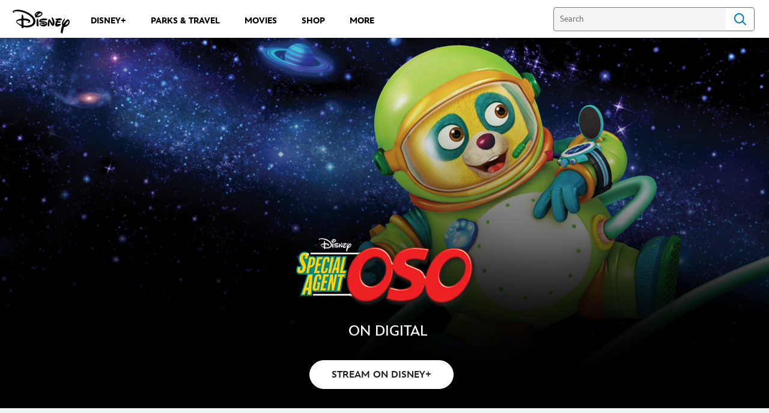

--- FILE ---
content_type: text/html;charset=utf-8
request_url: https://shows.disney.com/special-agent-oso
body_size: 58149
content:
<!DOCTYPE html>
<!--

    "We keep moving forward, opening up new doors and
      doing new things, because we're curious ...
        and curiosity keeps leading us down new paths."

                              Walt Disney

-->
<html class="no-js" version="HTML+RDFa 1.1" lang="en">
<head prefix="og: http://ogp.me/ns#" dir="ltr">
  <meta name="viewport" content="width=device-width,initial-scale=1">
<link rel="shortcut icon" href="https://static-mh.content.disney.io/matterhorn/assets/favicon-94e3862e7fb9.ico">
<link rel="apple-touch-icon" href="https://static-mh.content.disney.io/matterhorn/assets/apple-touch-icon-2747f4e2a5dd.png">
<meta name="dprivacy.classification" content="ff">
<meta name="description" content="Special Agent Oso is part of an international organization of stuffed animals trained to help kids with the completion of everyday tasks.">
  <script type="text/javascript">document.cookie = 'country=us';</script>
  <script type="text/javascript">this.__dataLayer={"page":{"page_id":"4ba34b5b2fc7959e961b9666","page_name":"dshows","page_title":"Special Agent Oso | Disney Shows","page_url":"shows.disney.com/special-agent-oso","platform":"web","slug":"special-agent-oso","story_id":"4ba34b5b2fc7959e961b9666","vendorFlags":{}},"site":{"baseDomain":"disney.com","business_unit":"dcom","business_unit_code":"djr","cms_version":"MH","language":["en"],"portal":"matterhorn","property_code":"oso","region":"","country":"us","site":"shows.disney.com","cds":1,"otguid":"6862b530-120b-429b-9c75-ad85c7eeb248","nsl":"2"},"privacy":{"cds":1}};</script>
  <script src="https://dcf.espn.com/TWDC-DTCI/prod/Bootstrap.js" type="text/javascript"></script>
  <title>Special Agent Oso | Disney Shows</title>
  <script src="https://static-mh.content.disney.io/matterhorn/assets/jquery-dc8b911876ec.js" type="text/javascript"></script>
  <meta name="dprivacy.classification" content="ff">
<link rel="preconnect" href="//static-mh.content.disney.io">
<link rel="preconnect" href="//lumiere-a.akamaihd.net">
<link rel="preconnect" href="//kaltura.akamaized.net">
<link rel="preconnect" href="//cdnapisec.kaltura.com">
<link rel="preconnect" href="//a.dilcdn.com">
<link rel="preload" href="" as="" imagesizes="" imagesrcset="">
<link rel="preload" href="https://static-mh.content.disney.io/matterhorn/assets/matterhorn/sans/matterhorn-regular-eed88f0756d6.woff" as="font" type="font/woff" crossorigin="anonymous">
<link rel="preload" href="https://static-mh.content.disney.io/matterhorn/assets/application-50b5947c6f39.css" as="style" type="text/css" crossorigin="anonymous">
<link rel="stylesheet" href="https://static-mh.content.disney.io/matterhorn/assets/application-50b5947c6f39.css" type="text/css">
<link rel="stylesheet" href="https://static-mh.content.disney.io/matterhorn/assets/modules/background_styles-1903f7131478.css" type="text/css">
<link rel="stylesheet" href="https://static-mh.content.disney.io/matterhorn/assets/modules/flex_content_hero-fcacbfa8b206.css" type="text/css">
<link rel="stylesheet" href="https://static-mh.content.disney.io/matterhorn/assets/modules/catalog-dbf266a24d72.css" type="text/css">
<link rel="stylesheet" href="https://static-mh.content.disney.io/matterhorn/assets/modules/slider-d5abb621a29a.css" type="text/css">
<link rel="stylesheet" href="https://static-mh.content.disney.io/matterhorn/assets/themes/incredibles/modules/flex_content_hero-833d1ccc32c9.css" id="base-theme-styles" class="incredibles"><link rel="stylesheet" href="https://static-mh.content.disney.io/matterhorn/assets/themes/incredibles/modules/catalog-be2d2b6d8b5a.css" id="base-theme-styles" class="incredibles"><link rel="stylesheet" href="https://static-mh.content.disney.io/matterhorn/assets/themes/incredibles/modules/slider-f292fef4dd50.css" id="base-theme-styles" class="incredibles"><link rel="stylesheet" href="https://static-mh.content.disney.io/matterhorn/assets/themes/incredibles/application-3403f7d29806.css" id="base-theme-styles" class="incredibles">

<link rel="stylesheet" type="text/css" href="https://static-mh.content.disney.io/matterhorn/assets/goc/disneyuschrome-a2b75e306208.css"><link rel="stylesheet" type="text/css" href="https://static-mh.content.disney.io/matterhorn/assets/goc/disneyuschrome-desktop-e34d2438f086.css" media="(min-width: 769px)"><link rel="stylesheet" type="text/css" href="https://static-mh.content.disney.io/matterhorn/assets/goc/disneyuschrome-mobile-39fc724540e9.css" media="(max-width: 768px)"><link rel="stylesheet" type="text/css" href="https://static-mh.content.disney.io/matterhorn/assets/goc/lib/incredibles_search-24807f0c54c2.css"><!--[if lt IE 9]><link rel="stylesheet" type="text/css" href="https://static-mh.content.disney.io/matterhorn/assets/goc/disneyuschrome-desktop-e34d2438f086.css"><![endif]--><style type="text/css">        .goc-icn-login, .goc-icn-login-bar{ background-image:url();  background-size: 32px }
        html.goc-no-data-uri .goc-icn-login, html.goc-no-data-uri .goc-icn-login-bar{ background-image:url() }
        @media (-webkit-min-device-pixel-ratio: 1.5), (min-resolution: 144dpi) {
          .goc-icn-login, .goc-icn-login-bar{ background-image:url(); }
        }
.goc-left-2 > a{  }

      .goc-bg-dark .goc-left-2 > a{  }

      .goc-bg-blue .goc-left-2 > a{  }

      .goc-left-2.goc-top-dropdown:hover .goc-dropdown-link{  }

      .goc-bg-blue .goc-left-2.goc-top-dropdown:hover .goc-dropdown-link{  }

      .goc-bg-dark .goc-left-2.goc-top-dropdown:hover .goc-dropdown-link{  }
.goc-left-4 > a{  }

      .goc-bg-dark .goc-left-4 > a{  }

      .goc-bg-blue .goc-left-4 > a{  }

      .goc-left-4.goc-top-dropdown:hover .goc-dropdown-link{  }

      .goc-bg-blue .goc-left-4.goc-top-dropdown:hover .goc-dropdown-link{  }

      .goc-bg-dark .goc-left-4.goc-top-dropdown:hover .goc-dropdown-link{  }

@media (-webkit-min-device-pixel-ratio: 1.5), (min-resolution: 144dpi) {
.goc-left-2 > a{  }

      .goc-bg-dark .goc-left-2 > a{  }

      .goc-bg-blue .goc-left-2 > a{  }

      .goc-left-2.goc-top-dropdown:hover .goc-dropdown-link{  }

      .goc-bg-blue .goc-left-2.goc-top-dropdown:hover .goc-dropdown-link{  }

      .goc-bg-dark .goc-left-2.goc-top-dropdown:hover .goc-dropdown-link{  }
.goc-left-4 > a{  }

      .goc-bg-dark .goc-left-4 > a{  }

      .goc-bg-blue .goc-left-4 > a{  }

      .goc-left-4.goc-top-dropdown:hover .goc-dropdown-link{  }

      .goc-bg-blue .goc-left-4.goc-top-dropdown:hover .goc-dropdown-link{  }

      .goc-bg-dark .goc-left-4.goc-top-dropdown:hover .goc-dropdown-link{  }
}
.bar-dropdown-content .goc-thumb-link{ height: 500px; }
#goc-desktop-global .goc-desktop:hover .bar-dropdown-content{max-height: 532px;}

@media (-webkit-min-device-pixel-ratio: 1.5), (min-resolution: 144dpi) {
}</style><script type="text/javascript">!function(e){"use strict";var t=e.GOC=e.GOC||{};t.queue=t.queue||[],t.opts=t.opts||{}}(this),GOC.load=function(e,t){"use strict";var n=document,o=n.getElementsByTagName("script")[0],s=n.createElement("script");s.type="text/javascript",s.async="async",s.onload=s.onreadystatechange=function(e,n){var o=this,s=o.readyState,r=o.parentNode;!r||!n&&s&&"complete"!==s&&"loaded"!==s||(r.removeChild(this),!n&&t&&t())},s.src=e,o.parentNode.insertBefore(s,o),s=n=o=null},function(e){"use strict";var t=e.encodeURIComponent;e.GOC.load("//a.dilcdn.com/g/domains/"+t(e.location.hostname)+".js")}(this),function(e){"use strict";var t=e.GOC,n=e.encodeURIComponent;t.defopts=function(e){0===Object.keys(t.opts).length&&(t.opts=e)},t.ao=function(e){var o=[],s=t.opts,r=s.footer;if(s.lang&&o.push("lang="+n(s.lang)),s.cds&&o.push("cds"),s.searchtype&&o.push("searchtype="+n(s.searchtype)),s.hide_desktop_menu&&o.push("hide_desktop_menu"),s.hide_search&&o.push("hide_search"),r)for(var a in r)if(r.hasOwnProperty(a))if("object"==typeof r[a])for(var i in r[a])r[a].hasOwnProperty(i)&&o.push("footer["+a+"]["+i+"]="+encodeURIComponent(r[a][i]));else o.push("footer["+encodeURIComponent(a)+"]="+encodeURIComponent(r[a]));return o.length&&(e+=(e.indexOf("?")<0?"?":"&")+o.join("&")),e}}(this),GOC.css=function(e){"use strict";var t=document,n=t.createElement("style"),o=t.getElementsByTagName("head")[0],s=(o||t).getElementsByTagName("script")[0];e&&(n.setAttribute("type","text/css"),s?s.parentNode.insertBefore(n,s):o.appendChild(n),n.styleSheet?n.styleSheet.cssText=e:n.appendChild(t.createTextNode(e)))},function(e,t){"use strict";var n=e.GOC,o=e.screen,s=e.document,r=s.documentElement,a=function(){var e,n,r,a,i,c=o&&o.fontSmoothingEnabled;if(c!==t)return c;try{for(e=s.createElement("canvas"),e.width=e.height=32,n=e.getContext("2d"),n.textBaseline="top",n.font="32px Arial",n.fillStyle=n.strokeStyle="black",n.fillText("O",0,0),r=0;r<32;r++)for(a=0;a<32;a++)if(255!==(i=n.getImageData(r,a,1,1).data[3])&&0!==i)return!0;return!1}catch(e){return t}},i=function(e){var t=s.createElement("div");t.innerHTML="M",t.style.fontFamily=e,r.insertBefore(t,r.firstChild),r.clientWidth,r.removeChild(t)};n.pf=function(e,t){!0===a()&&(n.css(e),i(t))}}(this),function(e){"use strict";e.GOC.noAnalyticsOnHover=!0}(this);GOC.pf("@font-face{font-family:'Matterhorn';src:url(\"https://static-mh.content.disney.io/matterhorn/assets/m4-7e766c2825c7.eot#\") format(\"eot\"),url(\"https://static-mh.content.disney.io/matterhorn/assets/m4-b366701d6945.woff\") format(\"woff\"),url(\"https://static-mh.content.disney.io/matterhorn/assets/m4-ac909dff444f.ttf\") format(\"truetype\"),url(\"https://static-mh.content.disney.io/matterhorn/assets/m4-3d636e3b4270.svg#Matterhorn\") format(\"svg\");font-weight:400;font-style:normal}\n","Matterhorn");GOC.opts.cds=false;GOC.opts.bg="light";GOC.opts.footer={"comscore":"Disney Entertainment","translations":{}};GOC.opts.hide_desktop_menu=true;GOC.opts.hide_search=false;GOC.opts.searchtype="is";GOC.load("https://static-mh.content.disney.io/matterhorn/assets/goc/disneyuschrome-0dfb00f3aea6.js");GOC.a="//a.dilcdn.com/g/us/home/sac/";GOC.cart="//a.dilcdn.com/g/us/cart/";GOC.is="//a.dilcdn.com/g/us/home/is/";</script>
<link rel="canonical" href="https://shows.disney.com/special-agent-oso">
<meta property="og:title" content="Special Agent Oso">
<meta property="og:description" content="Special Agent Oso is an adorable stuffed bear and an agent-in-training! ">
<meta property="og:type" content="video.tv_show">
<meta property="og:site_name" content="Disney Shows">
<meta property="og:url" content="https://shows.disney.com/special-agent-oso">
<meta property="og:image" content="https://lumiere-a.akamaihd.net/v1/images/og_disneyliveshows_3344_9c555441.jpeg?region=0%2C0%2C1200%2C630">
<script type="text/javascript">this.Disney={"portal":"shows.disney.com","profileBase":"/creations","locales":["en"],"didOptions":{"responderPage":"https://shows.disney.com/_did/","enableTop":false,"langPref":"en-US","clientId":"","cssOverride":"","language":"en-US","environment":"prod","redirectUri":"https://shows.disney.com/auth/callback"},"cto":{"country":"","contentDescription":"","contentType":"","property":"oso","propertyId":"4ba34b5b2bf8759e961b9666","buId":"4b91e0bef53a6963fc560f6c","buCode":"djr","region":"","intBreadcrumbs":"","categoryCode":"dcom","account":"disneyshows","brandSegment":"shows","cmsId":"MH","program":"","sponsor":"","siteCode":"dshows","comscorekw":"disneyshows","pageName":"special-agent-oso","breadcrumbs":"special-agent-oso"},"market_code":"us","browser_warning_versions":[],"dossierBase":null,"rtl":false,"env":"production","config_bundle_schema_data":{"oneid_version":"v4","video_player_version":"5.5.21","footer_age_gate":{"age_gate_about":{"enable_age_gate":"enabled","age_gate_age":13}},"style_theme":"light","classification":{"audience":"family","privacy_law":"ccpa","publisher_v_advertiser":"publisher","ot_guid":"6862b530-120b-429b-9c75-ad85c7eeb248","gpc":"2"},"global_site_messaging":{"close_button_display":"button"},"global_no_referrer_exceptions":["disneyplus.com"]},"ctoOptions":null};</script>
<script src="https://static-mh.content.disney.io/matterhorn/assets/head-317bbeaeef25.js" type="text/javascript"></script>
<script type="text/javascript">if (Disney && Disney.Sample(10)){
          
window.NREUM||(NREUM={});NREUM.info={"beacon":"bam.nr-data.net","errorBeacon":"bam.nr-data.net","licenseKey":"4934c5fb20","applicationID":"6683540","transactionName":"Jl9ZQRYNCQkDQkpmXgtRQ0cFTSgEEkQAR18KQlkPXjEAFxBVFxpwIGQXHw==","queueTime":0,"applicationTime":278,"agent":""};

(window.NREUM||(NREUM={})).init={ajax:{deny_list:["bam.nr-data.net"]},feature_flags:["soft_nav"]};(window.NREUM||(NREUM={})).loader_config={xpid:"Ug8BVFZTGwUGXFJXAwE=",licenseKey:"4934c5fb20",applicationID:"6683540",browserID:"6683586"};;/*! For license information please see nr-loader-full-1.308.0.min.js.LICENSE.txt */
(()=>{var e,t,r={384:(e,t,r)=>{"use strict";r.d(t,{NT:()=>a,US:()=>u,Zm:()=>o,bQ:()=>d,dV:()=>c,pV:()=>l});var n=r(6154),i=r(1863),s=r(1910);const a={beacon:"bam.nr-data.net",errorBeacon:"bam.nr-data.net"};function o(){return n.gm.NREUM||(n.gm.NREUM={}),void 0===n.gm.newrelic&&(n.gm.newrelic=n.gm.NREUM),n.gm.NREUM}function c(){let e=o();return e.o||(e.o={ST:n.gm.setTimeout,SI:n.gm.setImmediate||n.gm.setInterval,CT:n.gm.clearTimeout,XHR:n.gm.XMLHttpRequest,REQ:n.gm.Request,EV:n.gm.Event,PR:n.gm.Promise,MO:n.gm.MutationObserver,FETCH:n.gm.fetch,WS:n.gm.WebSocket},(0,s.i)(...Object.values(e.o))),e}function d(e,t){let r=o();r.initializedAgents??={},t.initializedAt={ms:(0,i.t)(),date:new Date},r.initializedAgents[e]=t}function u(e,t){o()[e]=t}function l(){return function(){let e=o();const t=e.info||{};e.info={beacon:a.beacon,errorBeacon:a.errorBeacon,...t}}(),function(){let e=o();const t=e.init||{};e.init={...t}}(),c(),function(){let e=o();const t=e.loader_config||{};e.loader_config={...t}}(),o()}},782:(e,t,r)=>{"use strict";r.d(t,{T:()=>n});const n=r(860).K7.pageViewTiming},860:(e,t,r)=>{"use strict";r.d(t,{$J:()=>u,K7:()=>c,P3:()=>d,XX:()=>i,Yy:()=>o,df:()=>s,qY:()=>n,v4:()=>a});const n="events",i="jserrors",s="browser/blobs",a="rum",o="browser/logs",c={ajax:"ajax",genericEvents:"generic_events",jserrors:i,logging:"logging",metrics:"metrics",pageAction:"page_action",pageViewEvent:"page_view_event",pageViewTiming:"page_view_timing",sessionReplay:"session_replay",sessionTrace:"session_trace",softNav:"soft_navigations",spa:"spa"},d={[c.pageViewEvent]:1,[c.pageViewTiming]:2,[c.metrics]:3,[c.jserrors]:4,[c.spa]:5,[c.ajax]:6,[c.sessionTrace]:7,[c.softNav]:8,[c.sessionReplay]:9,[c.logging]:10,[c.genericEvents]:11},u={[c.pageViewEvent]:a,[c.pageViewTiming]:n,[c.ajax]:n,[c.spa]:n,[c.softNav]:n,[c.metrics]:i,[c.jserrors]:i,[c.sessionTrace]:s,[c.sessionReplay]:s,[c.logging]:o,[c.genericEvents]:"ins"}},944:(e,t,r)=>{"use strict";r.d(t,{R:()=>i});var n=r(3241);function i(e,t){"function"==typeof console.debug&&(console.debug("New Relic Warning: https://github.com/newrelic/newrelic-browser-agent/blob/main/docs/warning-codes.md#".concat(e),t),(0,n.W)({agentIdentifier:null,drained:null,type:"data",name:"warn",feature:"warn",data:{code:e,secondary:t}}))}},993:(e,t,r)=>{"use strict";r.d(t,{A$:()=>s,ET:()=>a,TZ:()=>o,p_:()=>i});var n=r(860);const i={ERROR:"ERROR",WARN:"WARN",INFO:"INFO",DEBUG:"DEBUG",TRACE:"TRACE"},s={OFF:0,ERROR:1,WARN:2,INFO:3,DEBUG:4,TRACE:5},a="log",o=n.K7.logging},1541:(e,t,r)=>{"use strict";r.d(t,{U:()=>i,f:()=>n});const n={MFE:"MFE",BA:"BA"};function i(e,t){if(2!==t?.harvestEndpointVersion)return{};const r=t.agentRef.runtime.appMetadata.agents[0].entityGuid;return e?{"source.id":e.id,"source.name":e.name,"source.type":e.type,"parent.id":e.parent?.id||r,"parent.type":e.parent?.type||n.BA}:{"entity.guid":r,appId:t.agentRef.info.applicationID}}},1687:(e,t,r)=>{"use strict";r.d(t,{Ak:()=>d,Ze:()=>h,x3:()=>u});var n=r(3241),i=r(7836),s=r(3606),a=r(860),o=r(2646);const c={};function d(e,t){const r={staged:!1,priority:a.P3[t]||0};l(e),c[e].get(t)||c[e].set(t,r)}function u(e,t){e&&c[e]&&(c[e].get(t)&&c[e].delete(t),p(e,t,!1),c[e].size&&f(e))}function l(e){if(!e)throw new Error("agentIdentifier required");c[e]||(c[e]=new Map)}function h(e="",t="feature",r=!1){if(l(e),!e||!c[e].get(t)||r)return p(e,t);c[e].get(t).staged=!0,f(e)}function f(e){const t=Array.from(c[e]);t.every(([e,t])=>t.staged)&&(t.sort((e,t)=>e[1].priority-t[1].priority),t.forEach(([t])=>{c[e].delete(t),p(e,t)}))}function p(e,t,r=!0){const a=e?i.ee.get(e):i.ee,c=s.i.handlers;if(!a.aborted&&a.backlog&&c){if((0,n.W)({agentIdentifier:e,type:"lifecycle",name:"drain",feature:t}),r){const e=a.backlog[t],r=c[t];if(r){for(let t=0;e&&t<e.length;++t)g(e[t],r);Object.entries(r).forEach(([e,t])=>{Object.values(t||{}).forEach(t=>{t[0]?.on&&t[0]?.context()instanceof o.y&&t[0].on(e,t[1])})})}}a.isolatedBacklog||delete c[t],a.backlog[t]=null,a.emit("drain-"+t,[])}}function g(e,t){var r=e[1];Object.values(t[r]||{}).forEach(t=>{var r=e[0];if(t[0]===r){var n=t[1],i=e[3],s=e[2];n.apply(i,s)}})}},1738:(e,t,r)=>{"use strict";r.d(t,{U:()=>f,Y:()=>h});var n=r(3241),i=r(9908),s=r(1863),a=r(944),o=r(5701),c=r(3969),d=r(8362),u=r(860),l=r(4261);function h(e,t,r,s){const h=s||r;!h||h[e]&&h[e]!==d.d.prototype[e]||(h[e]=function(){(0,i.p)(c.xV,["API/"+e+"/called"],void 0,u.K7.metrics,r.ee),(0,n.W)({agentIdentifier:r.agentIdentifier,drained:!!o.B?.[r.agentIdentifier],type:"data",name:"api",feature:l.Pl+e,data:{}});try{return t.apply(this,arguments)}catch(e){(0,a.R)(23,e)}})}function f(e,t,r,n,a){const o=e.info;null===r?delete o.jsAttributes[t]:o.jsAttributes[t]=r,(a||null===r)&&(0,i.p)(l.Pl+n,[(0,s.t)(),t,r],void 0,"session",e.ee)}},1741:(e,t,r)=>{"use strict";r.d(t,{W:()=>s});var n=r(944),i=r(4261);class s{#e(e,...t){if(this[e]!==s.prototype[e])return this[e](...t);(0,n.R)(35,e)}addPageAction(e,t){return this.#e(i.hG,e,t)}register(e){return this.#e(i.eY,e)}recordCustomEvent(e,t){return this.#e(i.fF,e,t)}setPageViewName(e,t){return this.#e(i.Fw,e,t)}setCustomAttribute(e,t,r){return this.#e(i.cD,e,t,r)}noticeError(e,t){return this.#e(i.o5,e,t)}setUserId(e,t=!1){return this.#e(i.Dl,e,t)}setApplicationVersion(e){return this.#e(i.nb,e)}setErrorHandler(e){return this.#e(i.bt,e)}addRelease(e,t){return this.#e(i.k6,e,t)}log(e,t){return this.#e(i.$9,e,t)}start(){return this.#e(i.d3)}finished(e){return this.#e(i.BL,e)}recordReplay(){return this.#e(i.CH)}pauseReplay(){return this.#e(i.Tb)}addToTrace(e){return this.#e(i.U2,e)}setCurrentRouteName(e){return this.#e(i.PA,e)}interaction(e){return this.#e(i.dT,e)}wrapLogger(e,t,r){return this.#e(i.Wb,e,t,r)}measure(e,t){return this.#e(i.V1,e,t)}consent(e){return this.#e(i.Pv,e)}}},1863:(e,t,r)=>{"use strict";function n(){return Math.floor(performance.now())}r.d(t,{t:()=>n})},1910:(e,t,r)=>{"use strict";r.d(t,{i:()=>s});var n=r(944);const i=new Map;function s(...e){return e.every(e=>{if(i.has(e))return i.get(e);const t="function"==typeof e?e.toString():"",r=t.includes("[native code]"),s=t.includes("nrWrapper");return r||s||(0,n.R)(64,e?.name||t),i.set(e,r),r})}},2555:(e,t,r)=>{"use strict";r.d(t,{D:()=>o,f:()=>a});var n=r(384),i=r(8122);const s={beacon:n.NT.beacon,errorBeacon:n.NT.errorBeacon,licenseKey:void 0,applicationID:void 0,sa:void 0,queueTime:void 0,applicationTime:void 0,ttGuid:void 0,user:void 0,account:void 0,product:void 0,extra:void 0,jsAttributes:{},userAttributes:void 0,atts:void 0,transactionName:void 0,tNamePlain:void 0};function a(e){try{return!!e.licenseKey&&!!e.errorBeacon&&!!e.applicationID}catch(e){return!1}}const o=e=>(0,i.a)(e,s)},2614:(e,t,r)=>{"use strict";r.d(t,{BB:()=>a,H3:()=>n,g:()=>d,iL:()=>c,tS:()=>o,uh:()=>i,wk:()=>s});const n="NRBA",i="SESSION",s=144e5,a=18e5,o={STARTED:"session-started",PAUSE:"session-pause",RESET:"session-reset",RESUME:"session-resume",UPDATE:"session-update"},c={SAME_TAB:"same-tab",CROSS_TAB:"cross-tab"},d={OFF:0,FULL:1,ERROR:2}},2646:(e,t,r)=>{"use strict";r.d(t,{y:()=>n});class n{constructor(e){this.contextId=e}}},2843:(e,t,r)=>{"use strict";r.d(t,{G:()=>s,u:()=>i});var n=r(3878);function i(e,t=!1,r,i){(0,n.DD)("visibilitychange",function(){if(t)return void("hidden"===document.visibilityState&&e());e(document.visibilityState)},r,i)}function s(e,t,r){(0,n.sp)("pagehide",e,t,r)}},3241:(e,t,r)=>{"use strict";r.d(t,{W:()=>s});var n=r(6154);const i="newrelic";function s(e={}){try{n.gm.dispatchEvent(new CustomEvent(i,{detail:e}))}catch(e){}}},3304:(e,t,r)=>{"use strict";r.d(t,{A:()=>s});var n=r(7836);const i=()=>{const e=new WeakSet;return(t,r)=>{if("object"==typeof r&&null!==r){if(e.has(r))return;e.add(r)}return r}};function s(e){try{return JSON.stringify(e,i())??""}catch(e){try{n.ee.emit("internal-error",[e])}catch(e){}return""}}},3333:(e,t,r)=>{"use strict";r.d(t,{$v:()=>u,TZ:()=>n,Xh:()=>c,Zp:()=>i,kd:()=>d,mq:()=>o,nf:()=>a,qN:()=>s});const n=r(860).K7.genericEvents,i=["auxclick","click","copy","keydown","paste","scrollend"],s=["focus","blur"],a=4,o=1e3,c=2e3,d=["PageAction","UserAction","BrowserPerformance"],u={RESOURCES:"experimental.resources",REGISTER:"register"}},3434:(e,t,r)=>{"use strict";r.d(t,{Jt:()=>s,YM:()=>d});var n=r(7836),i=r(5607);const s="nr@original:".concat(i.W),a=50;var o=Object.prototype.hasOwnProperty,c=!1;function d(e,t){return e||(e=n.ee),r.inPlace=function(e,t,n,i,s){n||(n="");const a="-"===n.charAt(0);for(let o=0;o<t.length;o++){const c=t[o],d=e[c];l(d)||(e[c]=r(d,a?c+n:n,i,c,s))}},r.flag=s,r;function r(t,r,n,c,d){return l(t)?t:(r||(r=""),nrWrapper[s]=t,function(e,t,r){if(Object.defineProperty&&Object.keys)try{return Object.keys(e).forEach(function(r){Object.defineProperty(t,r,{get:function(){return e[r]},set:function(t){return e[r]=t,t}})}),t}catch(e){u([e],r)}for(var n in e)o.call(e,n)&&(t[n]=e[n])}(t,nrWrapper,e),nrWrapper);function nrWrapper(){var s,o,l,h;let f;try{o=this,s=[...arguments],l="function"==typeof n?n(s,o):n||{}}catch(t){u([t,"",[s,o,c],l],e)}i(r+"start",[s,o,c],l,d);const p=performance.now();let g;try{return h=t.apply(o,s),g=performance.now(),h}catch(e){throw g=performance.now(),i(r+"err",[s,o,e],l,d),f=e,f}finally{const e=g-p,t={start:p,end:g,duration:e,isLongTask:e>=a,methodName:c,thrownError:f};t.isLongTask&&i("long-task",[t,o],l,d),i(r+"end",[s,o,h],l,d)}}}function i(r,n,i,s){if(!c||t){var a=c;c=!0;try{e.emit(r,n,i,t,s)}catch(t){u([t,r,n,i],e)}c=a}}}function u(e,t){t||(t=n.ee);try{t.emit("internal-error",e)}catch(e){}}function l(e){return!(e&&"function"==typeof e&&e.apply&&!e[s])}},3606:(e,t,r)=>{"use strict";r.d(t,{i:()=>s});var n=r(9908);s.on=a;var i=s.handlers={};function s(e,t,r,s){a(s||n.d,i,e,t,r)}function a(e,t,r,i,s){s||(s="feature"),e||(e=n.d);var a=t[s]=t[s]||{};(a[r]=a[r]||[]).push([e,i])}},3738:(e,t,r)=>{"use strict";r.d(t,{He:()=>i,Kp:()=>o,Lc:()=>d,Rz:()=>u,TZ:()=>n,bD:()=>s,d3:()=>a,jx:()=>l,sl:()=>h,uP:()=>c});const n=r(860).K7.sessionTrace,i="bstResource",s="resource",a="-start",o="-end",c="fn"+a,d="fn"+o,u="pushState",l=1e3,h=3e4},3785:(e,t,r)=>{"use strict";r.d(t,{R:()=>c,b:()=>d});var n=r(9908),i=r(1863),s=r(860),a=r(3969),o=r(993);function c(e,t,r={},c=o.p_.INFO,d=!0,u,l=(0,i.t)()){(0,n.p)(a.xV,["API/logging/".concat(c.toLowerCase(),"/called")],void 0,s.K7.metrics,e),(0,n.p)(o.ET,[l,t,r,c,d,u],void 0,s.K7.logging,e)}function d(e){return"string"==typeof e&&Object.values(o.p_).some(t=>t===e.toUpperCase().trim())}},3878:(e,t,r)=>{"use strict";function n(e,t){return{capture:e,passive:!1,signal:t}}function i(e,t,r=!1,i){window.addEventListener(e,t,n(r,i))}function s(e,t,r=!1,i){document.addEventListener(e,t,n(r,i))}r.d(t,{DD:()=>s,jT:()=>n,sp:()=>i})},3969:(e,t,r)=>{"use strict";r.d(t,{TZ:()=>n,XG:()=>o,rs:()=>i,xV:()=>a,z_:()=>s});const n=r(860).K7.metrics,i="sm",s="cm",a="storeSupportabilityMetrics",o="storeEventMetrics"},4234:(e,t,r)=>{"use strict";r.d(t,{W:()=>s});var n=r(7836),i=r(1687);class s{constructor(e,t){this.agentIdentifier=e,this.ee=n.ee.get(e),this.featureName=t,this.blocked=!1}deregisterDrain(){(0,i.x3)(this.agentIdentifier,this.featureName)}}},4261:(e,t,r)=>{"use strict";r.d(t,{$9:()=>d,BL:()=>o,CH:()=>f,Dl:()=>w,Fw:()=>y,PA:()=>m,Pl:()=>n,Pv:()=>T,Tb:()=>l,U2:()=>s,V1:()=>E,Wb:()=>x,bt:()=>b,cD:()=>v,d3:()=>R,dT:()=>c,eY:()=>p,fF:()=>h,hG:()=>i,k6:()=>a,nb:()=>g,o5:()=>u});const n="api-",i="addPageAction",s="addToTrace",a="addRelease",o="finished",c="interaction",d="log",u="noticeError",l="pauseReplay",h="recordCustomEvent",f="recordReplay",p="register",g="setApplicationVersion",m="setCurrentRouteName",v="setCustomAttribute",b="setErrorHandler",y="setPageViewName",w="setUserId",R="start",x="wrapLogger",E="measure",T="consent"},5205:(e,t,r)=>{"use strict";r.d(t,{j:()=>S});var n=r(384),i=r(1741);var s=r(2555),a=r(3333);const o=e=>{if(!e||"string"!=typeof e)return!1;try{document.createDocumentFragment().querySelector(e)}catch{return!1}return!0};var c=r(2614),d=r(944),u=r(8122);const l="[data-nr-mask]",h=e=>(0,u.a)(e,(()=>{const e={feature_flags:[],experimental:{allow_registered_children:!1,resources:!1},mask_selector:"*",block_selector:"[data-nr-block]",mask_input_options:{color:!1,date:!1,"datetime-local":!1,email:!1,month:!1,number:!1,range:!1,search:!1,tel:!1,text:!1,time:!1,url:!1,week:!1,textarea:!1,select:!1,password:!0}};return{ajax:{deny_list:void 0,block_internal:!0,enabled:!0,autoStart:!0},api:{get allow_registered_children(){return e.feature_flags.includes(a.$v.REGISTER)||e.experimental.allow_registered_children},set allow_registered_children(t){e.experimental.allow_registered_children=t},duplicate_registered_data:!1},browser_consent_mode:{enabled:!1},distributed_tracing:{enabled:void 0,exclude_newrelic_header:void 0,cors_use_newrelic_header:void 0,cors_use_tracecontext_headers:void 0,allowed_origins:void 0},get feature_flags(){return e.feature_flags},set feature_flags(t){e.feature_flags=t},generic_events:{enabled:!0,autoStart:!0},harvest:{interval:30},jserrors:{enabled:!0,autoStart:!0},logging:{enabled:!0,autoStart:!0},metrics:{enabled:!0,autoStart:!0},obfuscate:void 0,page_action:{enabled:!0},page_view_event:{enabled:!0,autoStart:!0},page_view_timing:{enabled:!0,autoStart:!0},performance:{capture_marks:!1,capture_measures:!1,capture_detail:!0,resources:{get enabled(){return e.feature_flags.includes(a.$v.RESOURCES)||e.experimental.resources},set enabled(t){e.experimental.resources=t},asset_types:[],first_party_domains:[],ignore_newrelic:!0}},privacy:{cookies_enabled:!0},proxy:{assets:void 0,beacon:void 0},session:{expiresMs:c.wk,inactiveMs:c.BB},session_replay:{autoStart:!0,enabled:!1,preload:!1,sampling_rate:10,error_sampling_rate:100,collect_fonts:!1,inline_images:!1,fix_stylesheets:!0,mask_all_inputs:!0,get mask_text_selector(){return e.mask_selector},set mask_text_selector(t){o(t)?e.mask_selector="".concat(t,",").concat(l):""===t||null===t?e.mask_selector=l:(0,d.R)(5,t)},get block_class(){return"nr-block"},get ignore_class(){return"nr-ignore"},get mask_text_class(){return"nr-mask"},get block_selector(){return e.block_selector},set block_selector(t){o(t)?e.block_selector+=",".concat(t):""!==t&&(0,d.R)(6,t)},get mask_input_options(){return e.mask_input_options},set mask_input_options(t){t&&"object"==typeof t?e.mask_input_options={...t,password:!0}:(0,d.R)(7,t)}},session_trace:{enabled:!0,autoStart:!0},soft_navigations:{enabled:!0,autoStart:!0},spa:{enabled:!0,autoStart:!0},ssl:void 0,user_actions:{enabled:!0,elementAttributes:["id","className","tagName","type"]}}})());var f=r(6154),p=r(9324);let g=0;const m={buildEnv:p.F3,distMethod:p.Xs,version:p.xv,originTime:f.WN},v={consented:!1},b={appMetadata:{},get consented(){return this.session?.state?.consent||v.consented},set consented(e){v.consented=e},customTransaction:void 0,denyList:void 0,disabled:!1,harvester:void 0,isolatedBacklog:!1,isRecording:!1,loaderType:void 0,maxBytes:3e4,obfuscator:void 0,onerror:void 0,ptid:void 0,releaseIds:{},session:void 0,timeKeeper:void 0,registeredEntities:[],jsAttributesMetadata:{bytes:0},get harvestCount(){return++g}},y=e=>{const t=(0,u.a)(e,b),r=Object.keys(m).reduce((e,t)=>(e[t]={value:m[t],writable:!1,configurable:!0,enumerable:!0},e),{});return Object.defineProperties(t,r)};var w=r(5701);const R=e=>{const t=e.startsWith("http");e+="/",r.p=t?e:"https://"+e};var x=r(7836),E=r(3241);const T={accountID:void 0,trustKey:void 0,agentID:void 0,licenseKey:void 0,applicationID:void 0,xpid:void 0},A=e=>(0,u.a)(e,T),_=new Set;function S(e,t={},r,a){let{init:o,info:c,loader_config:d,runtime:u={},exposed:l=!0}=t;if(!c){const e=(0,n.pV)();o=e.init,c=e.info,d=e.loader_config}e.init=h(o||{}),e.loader_config=A(d||{}),c.jsAttributes??={},f.bv&&(c.jsAttributes.isWorker=!0),e.info=(0,s.D)(c);const p=e.init,g=[c.beacon,c.errorBeacon];_.has(e.agentIdentifier)||(p.proxy.assets&&(R(p.proxy.assets),g.push(p.proxy.assets)),p.proxy.beacon&&g.push(p.proxy.beacon),e.beacons=[...g],function(e){const t=(0,n.pV)();Object.getOwnPropertyNames(i.W.prototype).forEach(r=>{const n=i.W.prototype[r];if("function"!=typeof n||"constructor"===n)return;let s=t[r];e[r]&&!1!==e.exposed&&"micro-agent"!==e.runtime?.loaderType&&(t[r]=(...t)=>{const n=e[r](...t);return s?s(...t):n})})}(e),(0,n.US)("activatedFeatures",w.B)),u.denyList=[...p.ajax.deny_list||[],...p.ajax.block_internal?g:[]],u.ptid=e.agentIdentifier,u.loaderType=r,e.runtime=y(u),_.has(e.agentIdentifier)||(e.ee=x.ee.get(e.agentIdentifier),e.exposed=l,(0,E.W)({agentIdentifier:e.agentIdentifier,drained:!!w.B?.[e.agentIdentifier],type:"lifecycle",name:"initialize",feature:void 0,data:e.config})),_.add(e.agentIdentifier)}},5270:(e,t,r)=>{"use strict";r.d(t,{Aw:()=>a,SR:()=>s,rF:()=>o});var n=r(384),i=r(7767);function s(e){return!!(0,n.dV)().o.MO&&(0,i.V)(e)&&!0===e?.session_trace.enabled}function a(e){return!0===e?.session_replay.preload&&s(e)}function o(e,t){try{if("string"==typeof t?.type){if("password"===t.type.toLowerCase())return"*".repeat(e?.length||0);if(void 0!==t?.dataset?.nrUnmask||t?.classList?.contains("nr-unmask"))return e}}catch(e){}return"string"==typeof e?e.replace(/[\S]/g,"*"):"*".repeat(e?.length||0)}},5289:(e,t,r)=>{"use strict";r.d(t,{GG:()=>a,Qr:()=>c,sB:()=>o});var n=r(3878),i=r(6389);function s(){return"undefined"==typeof document||"complete"===document.readyState}function a(e,t){if(s())return e();const r=(0,i.J)(e),a=setInterval(()=>{s()&&(clearInterval(a),r())},500);(0,n.sp)("load",r,t)}function o(e){if(s())return e();(0,n.DD)("DOMContentLoaded",e)}function c(e){if(s())return e();(0,n.sp)("popstate",e)}},5607:(e,t,r)=>{"use strict";r.d(t,{W:()=>n});const n=(0,r(9566).bz)()},5701:(e,t,r)=>{"use strict";r.d(t,{B:()=>s,t:()=>a});var n=r(3241);const i=new Set,s={};function a(e,t){const r=t.agentIdentifier;s[r]??={},e&&"object"==typeof e&&(i.has(r)||(t.ee.emit("rumresp",[e]),s[r]=e,i.add(r),(0,n.W)({agentIdentifier:r,loaded:!0,drained:!0,type:"lifecycle",name:"load",feature:void 0,data:e})))}},6154:(e,t,r)=>{"use strict";r.d(t,{OF:()=>d,RI:()=>i,WN:()=>h,bv:()=>s,eN:()=>f,gm:()=>a,lR:()=>l,m:()=>c,mw:()=>o,sb:()=>u});var n=r(1863);const i="undefined"!=typeof window&&!!window.document,s="undefined"!=typeof WorkerGlobalScope&&("undefined"!=typeof self&&self instanceof WorkerGlobalScope&&self.navigator instanceof WorkerNavigator||"undefined"!=typeof globalThis&&globalThis instanceof WorkerGlobalScope&&globalThis.navigator instanceof WorkerNavigator),a=i?window:"undefined"!=typeof WorkerGlobalScope&&("undefined"!=typeof self&&self instanceof WorkerGlobalScope&&self||"undefined"!=typeof globalThis&&globalThis instanceof WorkerGlobalScope&&globalThis),o=Boolean("hidden"===a?.document?.visibilityState),c=""+a?.location,d=/iPad|iPhone|iPod/.test(a.navigator?.userAgent),u=d&&"undefined"==typeof SharedWorker,l=(()=>{const e=a.navigator?.userAgent?.match(/Firefox[/\s](\d+\.\d+)/);return Array.isArray(e)&&e.length>=2?+e[1]:0})(),h=Date.now()-(0,n.t)(),f=()=>"undefined"!=typeof PerformanceNavigationTiming&&a?.performance?.getEntriesByType("navigation")?.[0]?.responseStart},6344:(e,t,r)=>{"use strict";r.d(t,{BB:()=>u,Qb:()=>l,TZ:()=>i,Ug:()=>a,Vh:()=>s,_s:()=>o,bc:()=>d,yP:()=>c});var n=r(2614);const i=r(860).K7.sessionReplay,s="errorDuringReplay",a=.12,o={DomContentLoaded:0,Load:1,FullSnapshot:2,IncrementalSnapshot:3,Meta:4,Custom:5},c={[n.g.ERROR]:15e3,[n.g.FULL]:3e5,[n.g.OFF]:0},d={RESET:{message:"Session was reset",sm:"Reset"},IMPORT:{message:"Recorder failed to import",sm:"Import"},TOO_MANY:{message:"429: Too Many Requests",sm:"Too-Many"},TOO_BIG:{message:"Payload was too large",sm:"Too-Big"},CROSS_TAB:{message:"Session Entity was set to OFF on another tab",sm:"Cross-Tab"},ENTITLEMENTS:{message:"Session Replay is not allowed and will not be started",sm:"Entitlement"}},u=5e3,l={API:"api",RESUME:"resume",SWITCH_TO_FULL:"switchToFull",INITIALIZE:"initialize",PRELOAD:"preload"}},6389:(e,t,r)=>{"use strict";function n(e,t=500,r={}){const n=r?.leading||!1;let i;return(...r)=>{n&&void 0===i&&(e.apply(this,r),i=setTimeout(()=>{i=clearTimeout(i)},t)),n||(clearTimeout(i),i=setTimeout(()=>{e.apply(this,r)},t))}}function i(e){let t=!1;return(...r)=>{t||(t=!0,e.apply(this,r))}}r.d(t,{J:()=>i,s:()=>n})},6630:(e,t,r)=>{"use strict";r.d(t,{T:()=>n});const n=r(860).K7.pageViewEvent},6774:(e,t,r)=>{"use strict";r.d(t,{T:()=>n});const n=r(860).K7.jserrors},7295:(e,t,r)=>{"use strict";r.d(t,{Xv:()=>a,gX:()=>i,iW:()=>s});var n=[];function i(e){if(!e||s(e))return!1;if(0===n.length)return!0;if("*"===n[0].hostname)return!1;for(var t=0;t<n.length;t++){var r=n[t];if(r.hostname.test(e.hostname)&&r.pathname.test(e.pathname))return!1}return!0}function s(e){return void 0===e.hostname}function a(e){if(n=[],e&&e.length)for(var t=0;t<e.length;t++){let r=e[t];if(!r)continue;if("*"===r)return void(n=[{hostname:"*"}]);0===r.indexOf("http://")?r=r.substring(7):0===r.indexOf("https://")&&(r=r.substring(8));const i=r.indexOf("/");let s,a;i>0?(s=r.substring(0,i),a=r.substring(i)):(s=r,a="*");let[c]=s.split(":");n.push({hostname:o(c),pathname:o(a,!0)})}}function o(e,t=!1){const r=e.replace(/[.+?^${}()|[\]\\]/g,e=>"\\"+e).replace(/\*/g,".*?");return new RegExp((t?"^":"")+r+"$")}},7485:(e,t,r)=>{"use strict";r.d(t,{D:()=>i});var n=r(6154);function i(e){if(0===(e||"").indexOf("data:"))return{protocol:"data"};try{const t=new URL(e,location.href),r={port:t.port,hostname:t.hostname,pathname:t.pathname,search:t.search,protocol:t.protocol.slice(0,t.protocol.indexOf(":")),sameOrigin:t.protocol===n.gm?.location?.protocol&&t.host===n.gm?.location?.host};return r.port&&""!==r.port||("http:"===t.protocol&&(r.port="80"),"https:"===t.protocol&&(r.port="443")),r.pathname&&""!==r.pathname?r.pathname.startsWith("/")||(r.pathname="/".concat(r.pathname)):r.pathname="/",r}catch(e){return{}}}},7699:(e,t,r)=>{"use strict";r.d(t,{It:()=>s,KC:()=>o,No:()=>i,qh:()=>a});var n=r(860);const i=16e3,s=1e6,a="SESSION_ERROR",o={[n.K7.logging]:!0,[n.K7.genericEvents]:!1,[n.K7.jserrors]:!1,[n.K7.ajax]:!1}},7767:(e,t,r)=>{"use strict";r.d(t,{V:()=>i});var n=r(6154);const i=e=>n.RI&&!0===e?.privacy.cookies_enabled},7836:(e,t,r)=>{"use strict";r.d(t,{P:()=>o,ee:()=>c});var n=r(384),i=r(8990),s=r(2646),a=r(5607);const o="nr@context:".concat(a.W),c=function e(t,r){var n={},a={},u={},l=!1;try{l=16===r.length&&d.initializedAgents?.[r]?.runtime.isolatedBacklog}catch(e){}var h={on:p,addEventListener:p,removeEventListener:function(e,t){var r=n[e];if(!r)return;for(var i=0;i<r.length;i++)r[i]===t&&r.splice(i,1)},emit:function(e,r,n,i,s){!1!==s&&(s=!0);if(c.aborted&&!i)return;t&&s&&t.emit(e,r,n);var o=f(n);g(e).forEach(e=>{e.apply(o,r)});var d=v()[a[e]];d&&d.push([h,e,r,o]);return o},get:m,listeners:g,context:f,buffer:function(e,t){const r=v();if(t=t||"feature",h.aborted)return;Object.entries(e||{}).forEach(([e,n])=>{a[n]=t,t in r||(r[t]=[])})},abort:function(){h._aborted=!0,Object.keys(h.backlog).forEach(e=>{delete h.backlog[e]})},isBuffering:function(e){return!!v()[a[e]]},debugId:r,backlog:l?{}:t&&"object"==typeof t.backlog?t.backlog:{},isolatedBacklog:l};return Object.defineProperty(h,"aborted",{get:()=>{let e=h._aborted||!1;return e||(t&&(e=t.aborted),e)}}),h;function f(e){return e&&e instanceof s.y?e:e?(0,i.I)(e,o,()=>new s.y(o)):new s.y(o)}function p(e,t){n[e]=g(e).concat(t)}function g(e){return n[e]||[]}function m(t){return u[t]=u[t]||e(h,t)}function v(){return h.backlog}}(void 0,"globalEE"),d=(0,n.Zm)();d.ee||(d.ee=c)},8122:(e,t,r)=>{"use strict";r.d(t,{a:()=>i});var n=r(944);function i(e,t){try{if(!e||"object"!=typeof e)return(0,n.R)(3);if(!t||"object"!=typeof t)return(0,n.R)(4);const r=Object.create(Object.getPrototypeOf(t),Object.getOwnPropertyDescriptors(t)),s=0===Object.keys(r).length?e:r;for(let a in s)if(void 0!==e[a])try{if(null===e[a]){r[a]=null;continue}Array.isArray(e[a])&&Array.isArray(t[a])?r[a]=Array.from(new Set([...e[a],...t[a]])):"object"==typeof e[a]&&"object"==typeof t[a]?r[a]=i(e[a],t[a]):r[a]=e[a]}catch(e){r[a]||(0,n.R)(1,e)}return r}catch(e){(0,n.R)(2,e)}}},8139:(e,t,r)=>{"use strict";r.d(t,{u:()=>h});var n=r(7836),i=r(3434),s=r(8990),a=r(6154);const o={},c=a.gm.XMLHttpRequest,d="addEventListener",u="removeEventListener",l="nr@wrapped:".concat(n.P);function h(e){var t=function(e){return(e||n.ee).get("events")}(e);if(o[t.debugId]++)return t;o[t.debugId]=1;var r=(0,i.YM)(t,!0);function h(e){r.inPlace(e,[d,u],"-",p)}function p(e,t){return e[1]}return"getPrototypeOf"in Object&&(a.RI&&f(document,h),c&&f(c.prototype,h),f(a.gm,h)),t.on(d+"-start",function(e,t){var n=e[1];if(null!==n&&("function"==typeof n||"object"==typeof n)&&"newrelic"!==e[0]){var i=(0,s.I)(n,l,function(){var e={object:function(){if("function"!=typeof n.handleEvent)return;return n.handleEvent.apply(n,arguments)},function:n}[typeof n];return e?r(e,"fn-",null,e.name||"anonymous"):n});this.wrapped=e[1]=i}}),t.on(u+"-start",function(e){e[1]=this.wrapped||e[1]}),t}function f(e,t,...r){let n=e;for(;"object"==typeof n&&!Object.prototype.hasOwnProperty.call(n,d);)n=Object.getPrototypeOf(n);n&&t(n,...r)}},8362:(e,t,r)=>{"use strict";r.d(t,{d:()=>s});var n=r(9566),i=r(1741);class s extends i.W{agentIdentifier=(0,n.LA)(16)}},8374:(e,t,r)=>{r.nc=(()=>{try{return document?.currentScript?.nonce}catch(e){}return""})()},8990:(e,t,r)=>{"use strict";r.d(t,{I:()=>i});var n=Object.prototype.hasOwnProperty;function i(e,t,r){if(n.call(e,t))return e[t];var i=r();if(Object.defineProperty&&Object.keys)try{return Object.defineProperty(e,t,{value:i,writable:!0,enumerable:!1}),i}catch(e){}return e[t]=i,i}},9119:(e,t,r)=>{"use strict";r.d(t,{L:()=>s});var n=/([^?#]*)[^#]*(#[^?]*|$).*/,i=/([^?#]*)().*/;function s(e,t){return e?e.replace(t?n:i,"$1$2"):e}},9300:(e,t,r)=>{"use strict";r.d(t,{T:()=>n});const n=r(860).K7.ajax},9324:(e,t,r)=>{"use strict";r.d(t,{AJ:()=>a,F3:()=>i,Xs:()=>s,Yq:()=>o,xv:()=>n});const n="1.308.0",i="PROD",s="CDN",a="@newrelic/rrweb",o="1.0.1"},9566:(e,t,r)=>{"use strict";r.d(t,{LA:()=>o,ZF:()=>c,bz:()=>a,el:()=>d});var n=r(6154);const i="xxxxxxxx-xxxx-4xxx-yxxx-xxxxxxxxxxxx";function s(e,t){return e?15&e[t]:16*Math.random()|0}function a(){const e=n.gm?.crypto||n.gm?.msCrypto;let t,r=0;return e&&e.getRandomValues&&(t=e.getRandomValues(new Uint8Array(30))),i.split("").map(e=>"x"===e?s(t,r++).toString(16):"y"===e?(3&s()|8).toString(16):e).join("")}function o(e){const t=n.gm?.crypto||n.gm?.msCrypto;let r,i=0;t&&t.getRandomValues&&(r=t.getRandomValues(new Uint8Array(e)));const a=[];for(var o=0;o<e;o++)a.push(s(r,i++).toString(16));return a.join("")}function c(){return o(16)}function d(){return o(32)}},9908:(e,t,r)=>{"use strict";r.d(t,{d:()=>n,p:()=>i});var n=r(7836).ee.get("handle");function i(e,t,r,i,s){s?(s.buffer([e],i),s.emit(e,t,r)):(n.buffer([e],i),n.emit(e,t,r))}}},n={};function i(e){var t=n[e];if(void 0!==t)return t.exports;var s=n[e]={exports:{}};return r[e](s,s.exports,i),s.exports}i.m=r,i.d=(e,t)=>{for(var r in t)i.o(t,r)&&!i.o(e,r)&&Object.defineProperty(e,r,{enumerable:!0,get:t[r]})},i.f={},i.e=e=>Promise.all(Object.keys(i.f).reduce((t,r)=>(i.f[r](e,t),t),[])),i.u=e=>({95:"nr-full-compressor",222:"nr-full-recorder",891:"nr-full"}[e]+"-1.308.0.min.js"),i.o=(e,t)=>Object.prototype.hasOwnProperty.call(e,t),e={},t="NRBA-1.308.0.PROD:",i.l=(r,n,s,a)=>{if(e[r])e[r].push(n);else{var o,c;if(void 0!==s)for(var d=document.getElementsByTagName("script"),u=0;u<d.length;u++){var l=d[u];if(l.getAttribute("src")==r||l.getAttribute("data-webpack")==t+s){o=l;break}}if(!o){c=!0;var h={891:"sha512-fcveNDcpRQS9OweGhN4uJe88Qmg+EVyH6j/wngwL2Le0m7LYyz7q+JDx7KBxsdDF4TaPVsSmHg12T3pHwdLa7w==",222:"sha512-O8ZzdvgB4fRyt7k2Qrr4STpR+tCA2mcQEig6/dP3rRy9uEx1CTKQ6cQ7Src0361y7xS434ua+zIPo265ZpjlEg==",95:"sha512-jDWejat/6/UDex/9XjYoPPmpMPuEvBCSuCg/0tnihjbn5bh9mP3An0NzFV9T5Tc+3kKhaXaZA8UIKPAanD2+Gw=="};(o=document.createElement("script")).charset="utf-8",i.nc&&o.setAttribute("nonce",i.nc),o.setAttribute("data-webpack",t+s),o.src=r,0!==o.src.indexOf(window.location.origin+"/")&&(o.crossOrigin="anonymous"),h[a]&&(o.integrity=h[a])}e[r]=[n];var f=(t,n)=>{o.onerror=o.onload=null,clearTimeout(p);var i=e[r];if(delete e[r],o.parentNode&&o.parentNode.removeChild(o),i&&i.forEach(e=>e(n)),t)return t(n)},p=setTimeout(f.bind(null,void 0,{type:"timeout",target:o}),12e4);o.onerror=f.bind(null,o.onerror),o.onload=f.bind(null,o.onload),c&&document.head.appendChild(o)}},i.r=e=>{"undefined"!=typeof Symbol&&Symbol.toStringTag&&Object.defineProperty(e,Symbol.toStringTag,{value:"Module"}),Object.defineProperty(e,"__esModule",{value:!0})},i.p="https://js-agent.newrelic.com/",(()=>{var e={85:0,959:0};i.f.j=(t,r)=>{var n=i.o(e,t)?e[t]:void 0;if(0!==n)if(n)r.push(n[2]);else{var s=new Promise((r,i)=>n=e[t]=[r,i]);r.push(n[2]=s);var a=i.p+i.u(t),o=new Error;i.l(a,r=>{if(i.o(e,t)&&(0!==(n=e[t])&&(e[t]=void 0),n)){var s=r&&("load"===r.type?"missing":r.type),a=r&&r.target&&r.target.src;o.message="Loading chunk "+t+" failed: ("+s+": "+a+")",o.name="ChunkLoadError",o.type=s,o.request=a,n[1](o)}},"chunk-"+t,t)}};var t=(t,r)=>{var n,s,[a,o,c]=r,d=0;if(a.some(t=>0!==e[t])){for(n in o)i.o(o,n)&&(i.m[n]=o[n]);if(c)c(i)}for(t&&t(r);d<a.length;d++)s=a[d],i.o(e,s)&&e[s]&&e[s][0](),e[s]=0},r=self["webpackChunk:NRBA-1.308.0.PROD"]=self["webpackChunk:NRBA-1.308.0.PROD"]||[];r.forEach(t.bind(null,0)),r.push=t.bind(null,r.push.bind(r))})(),(()=>{"use strict";i(8374);var e=i(8362),t=i(860);const r=Object.values(t.K7);var n=i(5205);var s=i(9908),a=i(1863),o=i(4261),c=i(1738);var d=i(1687),u=i(4234),l=i(5289),h=i(6154),f=i(944),p=i(5270),g=i(7767),m=i(6389),v=i(7699);class b extends u.W{constructor(e,t){super(e.agentIdentifier,t),this.agentRef=e,this.abortHandler=void 0,this.featAggregate=void 0,this.loadedSuccessfully=void 0,this.onAggregateImported=new Promise(e=>{this.loadedSuccessfully=e}),this.deferred=Promise.resolve(),!1===e.init[this.featureName].autoStart?this.deferred=new Promise((t,r)=>{this.ee.on("manual-start-all",(0,m.J)(()=>{(0,d.Ak)(e.agentIdentifier,this.featureName),t()}))}):(0,d.Ak)(e.agentIdentifier,t)}importAggregator(e,t,r={}){if(this.featAggregate)return;const n=async()=>{let n;await this.deferred;try{if((0,g.V)(e.init)){const{setupAgentSession:t}=await i.e(891).then(i.bind(i,8766));n=t(e)}}catch(e){(0,f.R)(20,e),this.ee.emit("internal-error",[e]),(0,s.p)(v.qh,[e],void 0,this.featureName,this.ee)}try{if(!this.#t(this.featureName,n,e.init))return(0,d.Ze)(this.agentIdentifier,this.featureName),void this.loadedSuccessfully(!1);const{Aggregate:i}=await t();this.featAggregate=new i(e,r),e.runtime.harvester.initializedAggregates.push(this.featAggregate),this.loadedSuccessfully(!0)}catch(e){(0,f.R)(34,e),this.abortHandler?.(),(0,d.Ze)(this.agentIdentifier,this.featureName,!0),this.loadedSuccessfully(!1),this.ee&&this.ee.abort()}};h.RI?(0,l.GG)(()=>n(),!0):n()}#t(e,r,n){if(this.blocked)return!1;switch(e){case t.K7.sessionReplay:return(0,p.SR)(n)&&!!r;case t.K7.sessionTrace:return!!r;default:return!0}}}var y=i(6630),w=i(2614),R=i(3241);class x extends b{static featureName=y.T;constructor(e){var t;super(e,y.T),this.setupInspectionEvents(e.agentIdentifier),t=e,(0,c.Y)(o.Fw,function(e,r){"string"==typeof e&&("/"!==e.charAt(0)&&(e="/"+e),t.runtime.customTransaction=(r||"http://custom.transaction")+e,(0,s.p)(o.Pl+o.Fw,[(0,a.t)()],void 0,void 0,t.ee))},t),this.importAggregator(e,()=>i.e(891).then(i.bind(i,3718)))}setupInspectionEvents(e){const t=(t,r)=>{t&&(0,R.W)({agentIdentifier:e,timeStamp:t.timeStamp,loaded:"complete"===t.target.readyState,type:"window",name:r,data:t.target.location+""})};(0,l.sB)(e=>{t(e,"DOMContentLoaded")}),(0,l.GG)(e=>{t(e,"load")}),(0,l.Qr)(e=>{t(e,"navigate")}),this.ee.on(w.tS.UPDATE,(t,r)=>{(0,R.W)({agentIdentifier:e,type:"lifecycle",name:"session",data:r})})}}var E=i(384);class T extends e.d{constructor(e){var t;(super(),h.gm)?(this.features={},(0,E.bQ)(this.agentIdentifier,this),this.desiredFeatures=new Set(e.features||[]),this.desiredFeatures.add(x),(0,n.j)(this,e,e.loaderType||"agent"),t=this,(0,c.Y)(o.cD,function(e,r,n=!1){if("string"==typeof e){if(["string","number","boolean"].includes(typeof r)||null===r)return(0,c.U)(t,e,r,o.cD,n);(0,f.R)(40,typeof r)}else(0,f.R)(39,typeof e)},t),function(e){(0,c.Y)(o.Dl,function(t,r=!1){if("string"!=typeof t&&null!==t)return void(0,f.R)(41,typeof t);const n=e.info.jsAttributes["enduser.id"];r&&null!=n&&n!==t?(0,s.p)(o.Pl+"setUserIdAndResetSession",[t],void 0,"session",e.ee):(0,c.U)(e,"enduser.id",t,o.Dl,!0)},e)}(this),function(e){(0,c.Y)(o.nb,function(t){if("string"==typeof t||null===t)return(0,c.U)(e,"application.version",t,o.nb,!1);(0,f.R)(42,typeof t)},e)}(this),function(e){(0,c.Y)(o.d3,function(){e.ee.emit("manual-start-all")},e)}(this),function(e){(0,c.Y)(o.Pv,function(t=!0){if("boolean"==typeof t){if((0,s.p)(o.Pl+o.Pv,[t],void 0,"session",e.ee),e.runtime.consented=t,t){const t=e.features.page_view_event;t.onAggregateImported.then(e=>{const r=t.featAggregate;e&&!r.sentRum&&r.sendRum()})}}else(0,f.R)(65,typeof t)},e)}(this),this.run()):(0,f.R)(21)}get config(){return{info:this.info,init:this.init,loader_config:this.loader_config,runtime:this.runtime}}get api(){return this}run(){try{const e=function(e){const t={};return r.forEach(r=>{t[r]=!!e[r]?.enabled}),t}(this.init),n=[...this.desiredFeatures];n.sort((e,r)=>t.P3[e.featureName]-t.P3[r.featureName]),n.forEach(r=>{if(!e[r.featureName]&&r.featureName!==t.K7.pageViewEvent)return;if(r.featureName===t.K7.spa)return void(0,f.R)(67);const n=function(e){switch(e){case t.K7.ajax:return[t.K7.jserrors];case t.K7.sessionTrace:return[t.K7.ajax,t.K7.pageViewEvent];case t.K7.sessionReplay:return[t.K7.sessionTrace];case t.K7.pageViewTiming:return[t.K7.pageViewEvent];default:return[]}}(r.featureName).filter(e=>!(e in this.features));n.length>0&&(0,f.R)(36,{targetFeature:r.featureName,missingDependencies:n}),this.features[r.featureName]=new r(this)})}catch(e){(0,f.R)(22,e);for(const e in this.features)this.features[e].abortHandler?.();const t=(0,E.Zm)();delete t.initializedAgents[this.agentIdentifier]?.features,delete this.sharedAggregator;return t.ee.get(this.agentIdentifier).abort(),!1}}}var A=i(2843),_=i(782);class S extends b{static featureName=_.T;constructor(e){super(e,_.T),h.RI&&((0,A.u)(()=>(0,s.p)("docHidden",[(0,a.t)()],void 0,_.T,this.ee),!0),(0,A.G)(()=>(0,s.p)("winPagehide",[(0,a.t)()],void 0,_.T,this.ee)),this.importAggregator(e,()=>i.e(891).then(i.bind(i,9018))))}}var O=i(3969);class I extends b{static featureName=O.TZ;constructor(e){super(e,O.TZ),h.RI&&document.addEventListener("securitypolicyviolation",e=>{(0,s.p)(O.xV,["Generic/CSPViolation/Detected"],void 0,this.featureName,this.ee)}),this.importAggregator(e,()=>i.e(891).then(i.bind(i,6555)))}}var P=i(6774),k=i(3878),N=i(3304);class D{constructor(e,t,r,n,i){this.name="UncaughtError",this.message="string"==typeof e?e:(0,N.A)(e),this.sourceURL=t,this.line=r,this.column=n,this.__newrelic=i}}function j(e){return M(e)?e:new D(void 0!==e?.message?e.message:e,e?.filename||e?.sourceURL,e?.lineno||e?.line,e?.colno||e?.col,e?.__newrelic,e?.cause)}function C(e){const t="Unhandled Promise Rejection: ";if(!e?.reason)return;if(M(e.reason)){try{e.reason.message.startsWith(t)||(e.reason.message=t+e.reason.message)}catch(e){}return j(e.reason)}const r=j(e.reason);return(r.message||"").startsWith(t)||(r.message=t+r.message),r}function L(e){if(e.error instanceof SyntaxError&&!/:\d+$/.test(e.error.stack?.trim())){const t=new D(e.message,e.filename,e.lineno,e.colno,e.error.__newrelic,e.cause);return t.name=SyntaxError.name,t}return M(e.error)?e.error:j(e)}function M(e){return e instanceof Error&&!!e.stack}function B(e,r,n,i,o=(0,a.t)()){"string"==typeof e&&(e=new Error(e)),(0,s.p)("err",[e,o,!1,r,n.runtime.isRecording,void 0,i],void 0,t.K7.jserrors,n.ee),(0,s.p)("uaErr",[],void 0,t.K7.genericEvents,n.ee)}var H=i(1541),K=i(993),W=i(3785);function U(e,{customAttributes:t={},level:r=K.p_.INFO}={},n,i,s=(0,a.t)()){(0,W.R)(n.ee,e,t,r,!1,i,s)}function F(e,r,n,i,c=(0,a.t)()){(0,s.p)(o.Pl+o.hG,[c,e,r,i],void 0,t.K7.genericEvents,n.ee)}function V(e,r,n,i,c=(0,a.t)()){const{start:d,end:u,customAttributes:l}=r||{},h={customAttributes:l||{}};if("object"!=typeof h.customAttributes||"string"!=typeof e||0===e.length)return void(0,f.R)(57);const p=(e,t)=>null==e?t:"number"==typeof e?e:e instanceof PerformanceMark?e.startTime:Number.NaN;if(h.start=p(d,0),h.end=p(u,c),Number.isNaN(h.start)||Number.isNaN(h.end))(0,f.R)(57);else{if(h.duration=h.end-h.start,!(h.duration<0))return(0,s.p)(o.Pl+o.V1,[h,e,i],void 0,t.K7.genericEvents,n.ee),h;(0,f.R)(58)}}function z(e,r={},n,i,c=(0,a.t)()){(0,s.p)(o.Pl+o.fF,[c,e,r,i],void 0,t.K7.genericEvents,n.ee)}function G(e){(0,c.Y)(o.eY,function(t){return Y(e,t)},e)}function Y(e,r,n){(0,f.R)(54,"newrelic.register"),r||={},r.type=H.f.MFE,r.licenseKey||=e.info.licenseKey,r.blocked=!1,r.parent=n||{},Array.isArray(r.tags)||(r.tags=[]);const i={};r.tags.forEach(e=>{"name"!==e&&"id"!==e&&(i["source.".concat(e)]=!0)}),r.isolated??=!0;let o=()=>{};const c=e.runtime.registeredEntities;if(!r.isolated){const e=c.find(({metadata:{target:{id:e}}})=>e===r.id&&!r.isolated);if(e)return e}const d=e=>{r.blocked=!0,o=e};function u(e){return"string"==typeof e&&!!e.trim()&&e.trim().length<501||"number"==typeof e}e.init.api.allow_registered_children||d((0,m.J)(()=>(0,f.R)(55))),u(r.id)&&u(r.name)||d((0,m.J)(()=>(0,f.R)(48,r)));const l={addPageAction:(t,n={})=>g(F,[t,{...i,...n},e],r),deregister:()=>{d((0,m.J)(()=>(0,f.R)(68)))},log:(t,n={})=>g(U,[t,{...n,customAttributes:{...i,...n.customAttributes||{}}},e],r),measure:(t,n={})=>g(V,[t,{...n,customAttributes:{...i,...n.customAttributes||{}}},e],r),noticeError:(t,n={})=>g(B,[t,{...i,...n},e],r),register:(t={})=>g(Y,[e,t],l.metadata.target),recordCustomEvent:(t,n={})=>g(z,[t,{...i,...n},e],r),setApplicationVersion:e=>p("application.version",e),setCustomAttribute:(e,t)=>p(e,t),setUserId:e=>p("enduser.id",e),metadata:{customAttributes:i,target:r}},h=()=>(r.blocked&&o(),r.blocked);h()||c.push(l);const p=(e,t)=>{h()||(i[e]=t)},g=(r,n,i)=>{if(h())return;const o=(0,a.t)();(0,s.p)(O.xV,["API/register/".concat(r.name,"/called")],void 0,t.K7.metrics,e.ee);try{if(e.init.api.duplicate_registered_data&&"register"!==r.name){let e=n;if(n[1]instanceof Object){const t={"child.id":i.id,"child.type":i.type};e="customAttributes"in n[1]?[n[0],{...n[1],customAttributes:{...n[1].customAttributes,...t}},...n.slice(2)]:[n[0],{...n[1],...t},...n.slice(2)]}r(...e,void 0,o)}return r(...n,i,o)}catch(e){(0,f.R)(50,e)}};return l}class q extends b{static featureName=P.T;constructor(e){var t;super(e,P.T),t=e,(0,c.Y)(o.o5,(e,r)=>B(e,r,t),t),function(e){(0,c.Y)(o.bt,function(t){e.runtime.onerror=t},e)}(e),function(e){let t=0;(0,c.Y)(o.k6,function(e,r){++t>10||(this.runtime.releaseIds[e.slice(-200)]=(""+r).slice(-200))},e)}(e),G(e);try{this.removeOnAbort=new AbortController}catch(e){}this.ee.on("internal-error",(t,r)=>{this.abortHandler&&(0,s.p)("ierr",[j(t),(0,a.t)(),!0,{},e.runtime.isRecording,r],void 0,this.featureName,this.ee)}),h.gm.addEventListener("unhandledrejection",t=>{this.abortHandler&&(0,s.p)("err",[C(t),(0,a.t)(),!1,{unhandledPromiseRejection:1},e.runtime.isRecording],void 0,this.featureName,this.ee)},(0,k.jT)(!1,this.removeOnAbort?.signal)),h.gm.addEventListener("error",t=>{this.abortHandler&&(0,s.p)("err",[L(t),(0,a.t)(),!1,{},e.runtime.isRecording],void 0,this.featureName,this.ee)},(0,k.jT)(!1,this.removeOnAbort?.signal)),this.abortHandler=this.#r,this.importAggregator(e,()=>i.e(891).then(i.bind(i,2176)))}#r(){this.removeOnAbort?.abort(),this.abortHandler=void 0}}var Z=i(8990);let X=1;function J(e){const t=typeof e;return!e||"object"!==t&&"function"!==t?-1:e===h.gm?0:(0,Z.I)(e,"nr@id",function(){return X++})}function Q(e){if("string"==typeof e&&e.length)return e.length;if("object"==typeof e){if("undefined"!=typeof ArrayBuffer&&e instanceof ArrayBuffer&&e.byteLength)return e.byteLength;if("undefined"!=typeof Blob&&e instanceof Blob&&e.size)return e.size;if(!("undefined"!=typeof FormData&&e instanceof FormData))try{return(0,N.A)(e).length}catch(e){return}}}var ee=i(8139),te=i(7836),re=i(3434);const ne={},ie=["open","send"];function se(e){var t=e||te.ee;const r=function(e){return(e||te.ee).get("xhr")}(t);if(void 0===h.gm.XMLHttpRequest)return r;if(ne[r.debugId]++)return r;ne[r.debugId]=1,(0,ee.u)(t);var n=(0,re.YM)(r),i=h.gm.XMLHttpRequest,s=h.gm.MutationObserver,a=h.gm.Promise,o=h.gm.setInterval,c="readystatechange",d=["onload","onerror","onabort","onloadstart","onloadend","onprogress","ontimeout"],u=[],l=h.gm.XMLHttpRequest=function(e){const t=new i(e),s=r.context(t);try{r.emit("new-xhr",[t],s),t.addEventListener(c,(a=s,function(){var e=this;e.readyState>3&&!a.resolved&&(a.resolved=!0,r.emit("xhr-resolved",[],e)),n.inPlace(e,d,"fn-",y)}),(0,k.jT)(!1))}catch(e){(0,f.R)(15,e);try{r.emit("internal-error",[e])}catch(e){}}var a;return t};function p(e,t){n.inPlace(t,["onreadystatechange"],"fn-",y)}if(function(e,t){for(var r in e)t[r]=e[r]}(i,l),l.prototype=i.prototype,n.inPlace(l.prototype,ie,"-xhr-",y),r.on("send-xhr-start",function(e,t){p(e,t),function(e){u.push(e),s&&(g?g.then(b):o?o(b):(m=-m,v.data=m))}(t)}),r.on("open-xhr-start",p),s){var g=a&&a.resolve();if(!o&&!a){var m=1,v=document.createTextNode(m);new s(b).observe(v,{characterData:!0})}}else t.on("fn-end",function(e){e[0]&&e[0].type===c||b()});function b(){for(var e=0;e<u.length;e++)p(0,u[e]);u.length&&(u=[])}function y(e,t){return t}return r}var ae="fetch-",oe=ae+"body-",ce=["arrayBuffer","blob","json","text","formData"],de=h.gm.Request,ue=h.gm.Response,le="prototype";const he={};function fe(e){const t=function(e){return(e||te.ee).get("fetch")}(e);if(!(de&&ue&&h.gm.fetch))return t;if(he[t.debugId]++)return t;function r(e,r,n){var i=e[r];"function"==typeof i&&(e[r]=function(){var e,r=[...arguments],s={};t.emit(n+"before-start",[r],s),s[te.P]&&s[te.P].dt&&(e=s[te.P].dt);var a=i.apply(this,r);return t.emit(n+"start",[r,e],a),a.then(function(e){return t.emit(n+"end",[null,e],a),e},function(e){throw t.emit(n+"end",[e],a),e})})}return he[t.debugId]=1,ce.forEach(e=>{r(de[le],e,oe),r(ue[le],e,oe)}),r(h.gm,"fetch",ae),t.on(ae+"end",function(e,r){var n=this;if(r){var i=r.headers.get("content-length");null!==i&&(n.rxSize=i),t.emit(ae+"done",[null,r],n)}else t.emit(ae+"done",[e],n)}),t}var pe=i(7485),ge=i(9566);class me{constructor(e){this.agentRef=e}generateTracePayload(e){const t=this.agentRef.loader_config;if(!this.shouldGenerateTrace(e)||!t)return null;var r=(t.accountID||"").toString()||null,n=(t.agentID||"").toString()||null,i=(t.trustKey||"").toString()||null;if(!r||!n)return null;var s=(0,ge.ZF)(),a=(0,ge.el)(),o=Date.now(),c={spanId:s,traceId:a,timestamp:o};return(e.sameOrigin||this.isAllowedOrigin(e)&&this.useTraceContextHeadersForCors())&&(c.traceContextParentHeader=this.generateTraceContextParentHeader(s,a),c.traceContextStateHeader=this.generateTraceContextStateHeader(s,o,r,n,i)),(e.sameOrigin&&!this.excludeNewrelicHeader()||!e.sameOrigin&&this.isAllowedOrigin(e)&&this.useNewrelicHeaderForCors())&&(c.newrelicHeader=this.generateTraceHeader(s,a,o,r,n,i)),c}generateTraceContextParentHeader(e,t){return"00-"+t+"-"+e+"-01"}generateTraceContextStateHeader(e,t,r,n,i){return i+"@nr=0-1-"+r+"-"+n+"-"+e+"----"+t}generateTraceHeader(e,t,r,n,i,s){if(!("function"==typeof h.gm?.btoa))return null;var a={v:[0,1],d:{ty:"Browser",ac:n,ap:i,id:e,tr:t,ti:r}};return s&&n!==s&&(a.d.tk=s),btoa((0,N.A)(a))}shouldGenerateTrace(e){return this.agentRef.init?.distributed_tracing?.enabled&&this.isAllowedOrigin(e)}isAllowedOrigin(e){var t=!1;const r=this.agentRef.init?.distributed_tracing;if(e.sameOrigin)t=!0;else if(r?.allowed_origins instanceof Array)for(var n=0;n<r.allowed_origins.length;n++){var i=(0,pe.D)(r.allowed_origins[n]);if(e.hostname===i.hostname&&e.protocol===i.protocol&&e.port===i.port){t=!0;break}}return t}excludeNewrelicHeader(){var e=this.agentRef.init?.distributed_tracing;return!!e&&!!e.exclude_newrelic_header}useNewrelicHeaderForCors(){var e=this.agentRef.init?.distributed_tracing;return!!e&&!1!==e.cors_use_newrelic_header}useTraceContextHeadersForCors(){var e=this.agentRef.init?.distributed_tracing;return!!e&&!!e.cors_use_tracecontext_headers}}var ve=i(9300),be=i(7295);function ye(e){return"string"==typeof e?e:e instanceof(0,E.dV)().o.REQ?e.url:h.gm?.URL&&e instanceof URL?e.href:void 0}var we=["load","error","abort","timeout"],Re=we.length,xe=(0,E.dV)().o.REQ,Ee=(0,E.dV)().o.XHR;const Te="X-NewRelic-App-Data";class Ae extends b{static featureName=ve.T;constructor(e){super(e,ve.T),this.dt=new me(e),this.handler=(e,t,r,n)=>(0,s.p)(e,t,r,n,this.ee);try{const e={xmlhttprequest:"xhr",fetch:"fetch",beacon:"beacon"};h.gm?.performance?.getEntriesByType("resource").forEach(r=>{if(r.initiatorType in e&&0!==r.responseStatus){const n={status:r.responseStatus},i={rxSize:r.transferSize,duration:Math.floor(r.duration),cbTime:0};_e(n,r.name),this.handler("xhr",[n,i,r.startTime,r.responseEnd,e[r.initiatorType]],void 0,t.K7.ajax)}})}catch(e){}fe(this.ee),se(this.ee),function(e,r,n,i){function o(e){var t=this;t.totalCbs=0,t.called=0,t.cbTime=0,t.end=E,t.ended=!1,t.xhrGuids={},t.lastSize=null,t.loadCaptureCalled=!1,t.params=this.params||{},t.metrics=this.metrics||{},t.latestLongtaskEnd=0,e.addEventListener("load",function(r){T(t,e)},(0,k.jT)(!1)),h.lR||e.addEventListener("progress",function(e){t.lastSize=e.loaded},(0,k.jT)(!1))}function c(e){this.params={method:e[0]},_e(this,e[1]),this.metrics={}}function d(t,r){e.loader_config.xpid&&this.sameOrigin&&r.setRequestHeader("X-NewRelic-ID",e.loader_config.xpid);var n=i.generateTracePayload(this.parsedOrigin);if(n){var s=!1;n.newrelicHeader&&(r.setRequestHeader("newrelic",n.newrelicHeader),s=!0),n.traceContextParentHeader&&(r.setRequestHeader("traceparent",n.traceContextParentHeader),n.traceContextStateHeader&&r.setRequestHeader("tracestate",n.traceContextStateHeader),s=!0),s&&(this.dt=n)}}function u(e,t){var n=this.metrics,i=e[0],s=this;if(n&&i){var o=Q(i);o&&(n.txSize=o)}this.startTime=(0,a.t)(),this.body=i,this.listener=function(e){try{"abort"!==e.type||s.loadCaptureCalled||(s.params.aborted=!0),("load"!==e.type||s.called===s.totalCbs&&(s.onloadCalled||"function"!=typeof t.onload)&&"function"==typeof s.end)&&s.end(t)}catch(e){try{r.emit("internal-error",[e])}catch(e){}}};for(var c=0;c<Re;c++)t.addEventListener(we[c],this.listener,(0,k.jT)(!1))}function l(e,t,r){this.cbTime+=e,t?this.onloadCalled=!0:this.called+=1,this.called!==this.totalCbs||!this.onloadCalled&&"function"==typeof r.onload||"function"!=typeof this.end||this.end(r)}function f(e,t){var r=""+J(e)+!!t;this.xhrGuids&&!this.xhrGuids[r]&&(this.xhrGuids[r]=!0,this.totalCbs+=1)}function p(e,t){var r=""+J(e)+!!t;this.xhrGuids&&this.xhrGuids[r]&&(delete this.xhrGuids[r],this.totalCbs-=1)}function g(){this.endTime=(0,a.t)()}function m(e,t){t instanceof Ee&&"load"===e[0]&&r.emit("xhr-load-added",[e[1],e[2]],t)}function v(e,t){t instanceof Ee&&"load"===e[0]&&r.emit("xhr-load-removed",[e[1],e[2]],t)}function b(e,t,r){t instanceof Ee&&("onload"===r&&(this.onload=!0),("load"===(e[0]&&e[0].type)||this.onload)&&(this.xhrCbStart=(0,a.t)()))}function y(e,t){this.xhrCbStart&&r.emit("xhr-cb-time",[(0,a.t)()-this.xhrCbStart,this.onload,t],t)}function w(e){var t,r=e[1]||{};if("string"==typeof e[0]?0===(t=e[0]).length&&h.RI&&(t=""+h.gm.location.href):e[0]&&e[0].url?t=e[0].url:h.gm?.URL&&e[0]&&e[0]instanceof URL?t=e[0].href:"function"==typeof e[0].toString&&(t=e[0].toString()),"string"==typeof t&&0!==t.length){t&&(this.parsedOrigin=(0,pe.D)(t),this.sameOrigin=this.parsedOrigin.sameOrigin);var n=i.generateTracePayload(this.parsedOrigin);if(n&&(n.newrelicHeader||n.traceContextParentHeader))if(e[0]&&e[0].headers)o(e[0].headers,n)&&(this.dt=n);else{var s={};for(var a in r)s[a]=r[a];s.headers=new Headers(r.headers||{}),o(s.headers,n)&&(this.dt=n),e.length>1?e[1]=s:e.push(s)}}function o(e,t){var r=!1;return t.newrelicHeader&&(e.set("newrelic",t.newrelicHeader),r=!0),t.traceContextParentHeader&&(e.set("traceparent",t.traceContextParentHeader),t.traceContextStateHeader&&e.set("tracestate",t.traceContextStateHeader),r=!0),r}}function R(e,t){this.params={},this.metrics={},this.startTime=(0,a.t)(),this.dt=t,e.length>=1&&(this.target=e[0]),e.length>=2&&(this.opts=e[1]);var r=this.opts||{},n=this.target;_e(this,ye(n));var i=(""+(n&&n instanceof xe&&n.method||r.method||"GET")).toUpperCase();this.params.method=i,this.body=r.body,this.txSize=Q(r.body)||0}function x(e,r){if(this.endTime=(0,a.t)(),this.params||(this.params={}),(0,be.iW)(this.params))return;let i;this.params.status=r?r.status:0,"string"==typeof this.rxSize&&this.rxSize.length>0&&(i=+this.rxSize);const s={txSize:this.txSize,rxSize:i,duration:(0,a.t)()-this.startTime};n("xhr",[this.params,s,this.startTime,this.endTime,"fetch"],this,t.K7.ajax)}function E(e){const r=this.params,i=this.metrics;if(!this.ended){this.ended=!0;for(let t=0;t<Re;t++)e.removeEventListener(we[t],this.listener,!1);r.aborted||(0,be.iW)(r)||(i.duration=(0,a.t)()-this.startTime,this.loadCaptureCalled||4!==e.readyState?null==r.status&&(r.status=0):T(this,e),i.cbTime=this.cbTime,n("xhr",[r,i,this.startTime,this.endTime,"xhr"],this,t.K7.ajax))}}function T(e,n){e.params.status=n.status;var i=function(e,t){var r=e.responseType;return"json"===r&&null!==t?t:"arraybuffer"===r||"blob"===r||"json"===r?Q(e.response):"text"===r||""===r||void 0===r?Q(e.responseText):void 0}(n,e.lastSize);if(i&&(e.metrics.rxSize=i),e.sameOrigin&&n.getAllResponseHeaders().indexOf(Te)>=0){var a=n.getResponseHeader(Te);a&&((0,s.p)(O.rs,["Ajax/CrossApplicationTracing/Header/Seen"],void 0,t.K7.metrics,r),e.params.cat=a.split(", ").pop())}e.loadCaptureCalled=!0}r.on("new-xhr",o),r.on("open-xhr-start",c),r.on("open-xhr-end",d),r.on("send-xhr-start",u),r.on("xhr-cb-time",l),r.on("xhr-load-added",f),r.on("xhr-load-removed",p),r.on("xhr-resolved",g),r.on("addEventListener-end",m),r.on("removeEventListener-end",v),r.on("fn-end",y),r.on("fetch-before-start",w),r.on("fetch-start",R),r.on("fn-start",b),r.on("fetch-done",x)}(e,this.ee,this.handler,this.dt),this.importAggregator(e,()=>i.e(891).then(i.bind(i,3845)))}}function _e(e,t){var r=(0,pe.D)(t),n=e.params||e;n.hostname=r.hostname,n.port=r.port,n.protocol=r.protocol,n.host=r.hostname+":"+r.port,n.pathname=r.pathname,e.parsedOrigin=r,e.sameOrigin=r.sameOrigin}const Se={},Oe=["pushState","replaceState"];function Ie(e){const t=function(e){return(e||te.ee).get("history")}(e);return!h.RI||Se[t.debugId]++||(Se[t.debugId]=1,(0,re.YM)(t).inPlace(window.history,Oe,"-")),t}var Pe=i(3738);function ke(e){(0,c.Y)(o.BL,function(r=Date.now()){const n=r-h.WN;n<0&&(0,f.R)(62,r),(0,s.p)(O.XG,[o.BL,{time:n}],void 0,t.K7.metrics,e.ee),e.addToTrace({name:o.BL,start:r,origin:"nr"}),(0,s.p)(o.Pl+o.hG,[n,o.BL],void 0,t.K7.genericEvents,e.ee)},e)}const{He:Ne,bD:De,d3:je,Kp:Ce,TZ:Le,Lc:Me,uP:Be,Rz:He}=Pe;class Ke extends b{static featureName=Le;constructor(e){var r;super(e,Le),r=e,(0,c.Y)(o.U2,function(e){if(!(e&&"object"==typeof e&&e.name&&e.start))return;const n={n:e.name,s:e.start-h.WN,e:(e.end||e.start)-h.WN,o:e.origin||"",t:"api"};n.s<0||n.e<0||n.e<n.s?(0,f.R)(61,{start:n.s,end:n.e}):(0,s.p)("bstApi",[n],void 0,t.K7.sessionTrace,r.ee)},r),ke(e);if(!(0,g.V)(e.init))return void this.deregisterDrain();const n=this.ee;let d;Ie(n),this.eventsEE=(0,ee.u)(n),this.eventsEE.on(Be,function(e,t){this.bstStart=(0,a.t)()}),this.eventsEE.on(Me,function(e,r){(0,s.p)("bst",[e[0],r,this.bstStart,(0,a.t)()],void 0,t.K7.sessionTrace,n)}),n.on(He+je,function(e){this.time=(0,a.t)(),this.startPath=location.pathname+location.hash}),n.on(He+Ce,function(e){(0,s.p)("bstHist",[location.pathname+location.hash,this.startPath,this.time],void 0,t.K7.sessionTrace,n)});try{d=new PerformanceObserver(e=>{const r=e.getEntries();(0,s.p)(Ne,[r],void 0,t.K7.sessionTrace,n)}),d.observe({type:De,buffered:!0})}catch(e){}this.importAggregator(e,()=>i.e(891).then(i.bind(i,6974)),{resourceObserver:d})}}var We=i(6344);class Ue extends b{static featureName=We.TZ;#n;recorder;constructor(e){var r;let n;super(e,We.TZ),r=e,(0,c.Y)(o.CH,function(){(0,s.p)(o.CH,[],void 0,t.K7.sessionReplay,r.ee)},r),function(e){(0,c.Y)(o.Tb,function(){(0,s.p)(o.Tb,[],void 0,t.K7.sessionReplay,e.ee)},e)}(e);try{n=JSON.parse(localStorage.getItem("".concat(w.H3,"_").concat(w.uh)))}catch(e){}(0,p.SR)(e.init)&&this.ee.on(o.CH,()=>this.#i()),this.#s(n)&&this.importRecorder().then(e=>{e.startRecording(We.Qb.PRELOAD,n?.sessionReplayMode)}),this.importAggregator(this.agentRef,()=>i.e(891).then(i.bind(i,6167)),this),this.ee.on("err",e=>{this.blocked||this.agentRef.runtime.isRecording&&(this.errorNoticed=!0,(0,s.p)(We.Vh,[e],void 0,this.featureName,this.ee))})}#s(e){return e&&(e.sessionReplayMode===w.g.FULL||e.sessionReplayMode===w.g.ERROR)||(0,p.Aw)(this.agentRef.init)}importRecorder(){return this.recorder?Promise.resolve(this.recorder):(this.#n??=Promise.all([i.e(891),i.e(222)]).then(i.bind(i,4866)).then(({Recorder:e})=>(this.recorder=new e(this),this.recorder)).catch(e=>{throw this.ee.emit("internal-error",[e]),this.blocked=!0,e}),this.#n)}#i(){this.blocked||(this.featAggregate?this.featAggregate.mode!==w.g.FULL&&this.featAggregate.initializeRecording(w.g.FULL,!0,We.Qb.API):this.importRecorder().then(()=>{this.recorder.startRecording(We.Qb.API,w.g.FULL)}))}}var Fe=i(3333),Ve=i(9119);const ze={},Ge=new Set;function Ye(e){return"string"==typeof e?{type:"string",size:(new TextEncoder).encode(e).length}:e instanceof ArrayBuffer?{type:"ArrayBuffer",size:e.byteLength}:e instanceof Blob?{type:"Blob",size:e.size}:e instanceof DataView?{type:"DataView",size:e.byteLength}:ArrayBuffer.isView(e)?{type:"TypedArray",size:e.byteLength}:{type:"unknown",size:0}}class qe{constructor(e,t){this.timestamp=(0,a.t)(),this.currentUrl=(0,Ve.L)(window.location.href),this.socketId=(0,ge.LA)(8),this.requestedUrl=(0,Ve.L)(e),this.requestedProtocols=Array.isArray(t)?t.join(","):t||"",this.openedAt=void 0,this.protocol=void 0,this.extensions=void 0,this.binaryType=void 0,this.messageOrigin=void 0,this.messageCount=0,this.messageBytes=0,this.messageBytesMin=0,this.messageBytesMax=0,this.messageTypes=void 0,this.sendCount=0,this.sendBytes=0,this.sendBytesMin=0,this.sendBytesMax=0,this.sendTypes=void 0,this.closedAt=void 0,this.closeCode=void 0,this.closeReason="unknown",this.closeWasClean=void 0,this.connectedDuration=0,this.hasErrors=void 0}}class Ze extends b{static featureName=Fe.TZ;constructor(e){super(e,Fe.TZ);const r=e.init.feature_flags.includes("websockets"),n=[e.init.page_action.enabled,e.init.performance.capture_marks,e.init.performance.capture_measures,e.init.performance.resources.enabled,e.init.user_actions.enabled,r];var d;let u,l;if(d=e,(0,c.Y)(o.hG,(e,t)=>F(e,t,d),d),function(e){(0,c.Y)(o.fF,(t,r)=>z(t,r,e),e)}(e),ke(e),G(e),function(e){(0,c.Y)(o.V1,(t,r)=>V(t,r,e),e)}(e),r&&(l=function(e){if(!(0,E.dV)().o.WS)return e;const t=e.get("websockets");if(ze[t.debugId]++)return t;ze[t.debugId]=1,(0,A.G)(()=>{const e=(0,a.t)();Ge.forEach(r=>{r.nrData.closedAt=e,r.nrData.closeCode=1001,r.nrData.closeReason="Page navigating away",r.nrData.closeWasClean=!1,r.nrData.openedAt&&(r.nrData.connectedDuration=e-r.nrData.openedAt),t.emit("ws",[r.nrData],r)})});class r extends WebSocket{static name="WebSocket";static toString(){return"function WebSocket() { [native code] }"}toString(){return"[object WebSocket]"}get[Symbol.toStringTag](){return r.name}#a(e){(e.__newrelic??={}).socketId=this.nrData.socketId,this.nrData.hasErrors??=!0}constructor(...e){super(...e),this.nrData=new qe(e[0],e[1]),this.addEventListener("open",()=>{this.nrData.openedAt=(0,a.t)(),["protocol","extensions","binaryType"].forEach(e=>{this.nrData[e]=this[e]}),Ge.add(this)}),this.addEventListener("message",e=>{const{type:t,size:r}=Ye(e.data);this.nrData.messageOrigin??=(0,Ve.L)(e.origin),this.nrData.messageCount++,this.nrData.messageBytes+=r,this.nrData.messageBytesMin=Math.min(this.nrData.messageBytesMin||1/0,r),this.nrData.messageBytesMax=Math.max(this.nrData.messageBytesMax,r),(this.nrData.messageTypes??"").includes(t)||(this.nrData.messageTypes=this.nrData.messageTypes?"".concat(this.nrData.messageTypes,",").concat(t):t)}),this.addEventListener("close",e=>{this.nrData.closedAt=(0,a.t)(),this.nrData.closeCode=e.code,e.reason&&(this.nrData.closeReason=e.reason),this.nrData.closeWasClean=e.wasClean,this.nrData.connectedDuration=this.nrData.closedAt-this.nrData.openedAt,Ge.delete(this),t.emit("ws",[this.nrData],this)})}addEventListener(e,t,...r){const n=this,i="function"==typeof t?function(...e){try{return t.apply(this,e)}catch(e){throw n.#a(e),e}}:t?.handleEvent?{handleEvent:function(...e){try{return t.handleEvent.apply(t,e)}catch(e){throw n.#a(e),e}}}:t;return super.addEventListener(e,i,...r)}send(e){if(this.readyState===WebSocket.OPEN){const{type:t,size:r}=Ye(e);this.nrData.sendCount++,this.nrData.sendBytes+=r,this.nrData.sendBytesMin=Math.min(this.nrData.sendBytesMin||1/0,r),this.nrData.sendBytesMax=Math.max(this.nrData.sendBytesMax,r),(this.nrData.sendTypes??"").includes(t)||(this.nrData.sendTypes=this.nrData.sendTypes?"".concat(this.nrData.sendTypes,",").concat(t):t)}try{return super.send(e)}catch(e){throw this.#a(e),e}}close(...e){try{super.close(...e)}catch(e){throw this.#a(e),e}}}return h.gm.WebSocket=r,t}(this.ee)),h.RI){if(fe(this.ee),se(this.ee),u=Ie(this.ee),e.init.user_actions.enabled){function f(t){const r=(0,pe.D)(t);return e.beacons.includes(r.hostname+":"+r.port)}function p(){u.emit("navChange")}Fe.Zp.forEach(e=>(0,k.sp)(e,e=>(0,s.p)("ua",[e],void 0,this.featureName,this.ee),!0)),Fe.qN.forEach(e=>{const t=(0,m.s)(e=>{(0,s.p)("ua",[e],void 0,this.featureName,this.ee)},500,{leading:!0});(0,k.sp)(e,t)}),h.gm.addEventListener("error",()=>{(0,s.p)("uaErr",[],void 0,t.K7.genericEvents,this.ee)},(0,k.jT)(!1,this.removeOnAbort?.signal)),this.ee.on("open-xhr-start",(e,r)=>{f(e[1])||r.addEventListener("readystatechange",()=>{2===r.readyState&&(0,s.p)("uaXhr",[],void 0,t.K7.genericEvents,this.ee)})}),this.ee.on("fetch-start",e=>{e.length>=1&&!f(ye(e[0]))&&(0,s.p)("uaXhr",[],void 0,t.K7.genericEvents,this.ee)}),u.on("pushState-end",p),u.on("replaceState-end",p),window.addEventListener("hashchange",p,(0,k.jT)(!0,this.removeOnAbort?.signal)),window.addEventListener("popstate",p,(0,k.jT)(!0,this.removeOnAbort?.signal))}if(e.init.performance.resources.enabled&&h.gm.PerformanceObserver?.supportedEntryTypes.includes("resource")){new PerformanceObserver(e=>{e.getEntries().forEach(e=>{(0,s.p)("browserPerformance.resource",[e],void 0,this.featureName,this.ee)})}).observe({type:"resource",buffered:!0})}}r&&l.on("ws",e=>{(0,s.p)("ws-complete",[e],void 0,this.featureName,this.ee)});try{this.removeOnAbort=new AbortController}catch(g){}this.abortHandler=()=>{this.removeOnAbort?.abort(),this.abortHandler=void 0},n.some(e=>e)?this.importAggregator(e,()=>i.e(891).then(i.bind(i,8019))):this.deregisterDrain()}}var Xe=i(2646);const $e=new Map;function Je(e,t,r,n,i=!0){if("object"!=typeof t||!t||"string"!=typeof r||!r||"function"!=typeof t[r])return(0,f.R)(29);const s=function(e){return(e||te.ee).get("logger")}(e),a=(0,re.YM)(s),o=new Xe.y(te.P);o.level=n.level,o.customAttributes=n.customAttributes,o.autoCaptured=i;const c=t[r]?.[re.Jt]||t[r];return $e.set(c,o),a.inPlace(t,[r],"wrap-logger-",()=>$e.get(c)),s}var Qe=i(1910);class et extends b{static featureName=K.TZ;constructor(e){var t;super(e,K.TZ),t=e,(0,c.Y)(o.$9,(e,r)=>U(e,r,t),t),function(e){(0,c.Y)(o.Wb,(t,r,{customAttributes:n={},level:i=K.p_.INFO}={})=>{Je(e.ee,t,r,{customAttributes:n,level:i},!1)},e)}(e),G(e);const r=this.ee;["log","error","warn","info","debug","trace"].forEach(e=>{(0,Qe.i)(h.gm.console[e]),Je(r,h.gm.console,e,{level:"log"===e?"info":e})}),this.ee.on("wrap-logger-end",function([e]){const{level:t,customAttributes:n,autoCaptured:i}=this;(0,W.R)(r,e,n,t,i)}),this.importAggregator(e,()=>i.e(891).then(i.bind(i,5288)))}}new T({features:[x,S,Ke,Ue,Ae,I,q,Ze,et],loaderType:"pro"})})()})();;

         }
        </script>
<script type="text/javascript">Disney.adSystem='dfp'</script>
<script type="text/javascript">Disney.consentPolicy={}</script>
<script src="https://a.espncdn.com/players/web-player-bundle/5.5.7/espn-web-player-bundle.min.js" type="text/javascript"></script><style type="text/css">
   
    @font-face{
      font-family: InspireTWDC;
      font-weight: 400;
      font-style: italic;
      font-display: swap;
      src: url('https://static-mh.content.disney.io/matterhorn/assets/drm_fonts/InspireTWDC-Italic-64b6d4c17e7c.eot?#iefix')  format('embedded-opentype'),
           url('https://static-mh.content.disney.io/matterhorn/assets/drm_fonts/InspireTWDC-Italic-8e2a9d76e87c.woff') format('woff'),
           url('https://static-mh.content.disney.io/matterhorn/assets/drm_fonts/InspireTWDC-Italic-f0fe28c64639.ttf') format('truetype'),
           url('https://static-mh.content.disney.io/matterhorn/assets/drm_fonts/InspireTWDC-Italic-e7800519503d.svg#InspireTWDC') format('svg');
    }
   
    @font-face{
      font-family: InspireTWDC;
      font-weight: 400;
      font-style: normal;
      font-display: swap;
      src: url('https://static-mh.content.disney.io/matterhorn/assets/drm_fonts/InspireTWDC-Roman-889783b59e19.eot?#iefix')  format('embedded-opentype'),
           url('https://static-mh.content.disney.io/matterhorn/assets/drm_fonts/InspireTWDC-Roman-0679a1b070d1.woff') format('woff'),
           url('https://static-mh.content.disney.io/matterhorn/assets/drm_fonts/InspireTWDC-Roman-f3ede4485e0f.ttf') format('truetype'),
           url('https://static-mh.content.disney.io/matterhorn/assets/drm_fonts/InspireTWDC-Roman-52097caaf411.svg#InspireTWDC') format('svg');
    }

  :root{
        --header-font-family: InspireTWDC, Matterhorn, Matterhorn, Helvetica, sans-serif;
        --header-font-weight: 400;
        --header-font-style: normal;
        --body-font-family: InspireTWDC, Matterhorn, Matterhorn, Helvetica, sans-serif;
        --body-font-weight: 400;
        --body-font-style: normal;
        --utility-font-family: InspireTWDC, Matterhorn, Matterhorn, Helvetica, sans-serif;
        --utility-font-weight: 400;
        --utility-font-style: normal;
        --globalchrome-font-family: InspireTWDC, Matterhorn, Matterhorn, Helvetica, sans-serif;
        --globalchrome-font-weight: 400;
        --globalchrome-font-style: normal;
        --globalfooter-font-family: InspireTWDC, Matterhorn, Matterhorn, Helvetica, sans-serif;
        --globalfooter-font-weight: 400;
        --globalfooter-font-style: normal;
  }

  @media all and (-ms-high-contrast: none), (-ms-high-contrast: active) {
      .module h1,
      .module h1 a,
      .module h2,
      .module h2 a,
      .module h3,
      .module h3 a,
      #nav-local *,
      #bottomnav h3,
      #bottomnav h3 a,
      #goc-menu dt a{
        font-family: InspireTWDC, Matterhorn, Matterhorn, Helvetica, sans-serif !important;
        font-weight: 400;
        font-style: normal;
      }
      .module,
      .module input,
      .module textarea,
      .module select,
      .module button,
      .module.rich_article .summary *,
      #modal-window,
      #nav-local .gpt::after,
      #bottomnav,
      #goc-menu dd a,
      #goc-menu .menu-subsection a{
        font-family: InspireTWDC, Matterhorn, Matterhorn, Helvetica, sans-serif !important;
        font-weight: 400;
        font-style: normal;
      }
      #utility input,
      #utility .social-links,
      #goc-body .regional-cookie-warning,
      .module.rich_article .article-meta *,
      .module.rich_article .category-labels,
      .module.global_branded_nav button,
      .module.global_branded_nav input,
      .module.local_nav_links ul li a,
      .module.local_nav_links ul li span,
      .module.breadcrumb_links span,
      .module.breadcrumb_links a,
      .module.headlines .category-labels,
      .module.headlines .publish-date,
      .module.see_more_link a,
      .module.card_grid .category-labels{
        font-family: InspireTWDC, Matterhorn, Matterhorn, Helvetica, sans-serif !important;
        font-weight: 400;
        font-style: normal;
      }
      #goc-menu #goc-button,
      #goc-body #goc-bar a,
      #goc-body #goc-bar input{
        font-family: InspireTWDC, Matterhorn, Matterhorn, Helvetica, sans-serif !important;
        font-weight: 400;
        font-style: normal;
      }
      #goc-ft a,
      #goc-ft #goc-ft-copyright,
      #goc-ft #goc-ft-about{
        font-family: InspireTWDC, Matterhorn, Matterhorn, Helvetica, sans-serif !important;
        font-weight: 400;
        font-style: normal;
    }
  }

</style>

</head>
<body dir="ltr" data-ad_system="dfp" data-cto-region="" >
  <div id="style-pack-theming"><style type="text/css">

   /* base-level page background styles */
    .body-bg{ opacity: 1; }
      .body-bg .main, .body-bg .safety-color{ background-color: #F1F2F3; }



    
   /* primary module-level color theme */
    /* primary buttons aka first buttons */
    .module.primary-theme:not(.skip-styles) button.large, .module.primary-theme:not(.skip-styles) .button.large, .module.primary-theme:not(.skip-styles) .content-overlay .cta-links-container .cta-item .button.large{
      
      
    }
        /* primary buttons hover state */
    .module.primary-theme:not(.skip-styles) button.large:hover, .module.primary-theme:not(.skip-styles) .button.large:hover, .module.primary-theme:not(.skip-styles) .content-overlay .cta-links-container .cta-item .button.large:hover{
      
      
      
    }
         /* secondary buttons aka second buttons */
    .module.primary-theme:not(.skip-styles) button.large.secondary, .module.primary-theme:not(.skip-styles) .button.large.secondary, .module.primary-theme:not(.skip-styles) .content-overlay .cta-links-container .cta-item .button.large.secondary{
      
      
    }
        /* secondary buttons hover state */
    .module.primary-theme:not(.skip-styles) button.large.secondary:hover, .module.primary-theme:not(.skip-styles) .button.large.secondary:hover, .module.primary-theme:not(.skip-styles) .content-overlay .cta-links-container .cta-item .button.large.secondary:hover{
      
      
      
    }
          .module.primary-theme:not(.skip-styles){ background-color:  #F1F2F3; background-image: none; }
  
  
   /* page-level entity styles */
    /* lazy image placeholder icon or color overrides */
    .aspect.placeholder{
      
      
      
      
    }

  </style>
</div>
  <div id="takeover-styles-default"><style type="text/css">
  /* style-pack-configured takeover styles */



  @media screen and (min-width: 1025px){






      #nav-logo, #nav-local li a, aside.gpt.pushdown, #chrome-controls{ color: #fff; }
      #chrome-controls .chrome-controls-icon{ border-color: transparent #fff #fff transparent; }
      #nav-local li a.active{ color: #b2dfff; }
  }



   
    @media screen and (min-width: 1025px){
      #nav-logo{ background-image: url(https://static-mh.content.disney.io/matterhorn/assets/logos/nav_logo-89193ebe6563.png);}
    }
    @media screen and (-webkit-min-device-pixel-ratio: 1.5) and (min-width: 1025px), screen and (min-resolution: 144dpi) and (min-width: 1025px){
      #nav-logo{ background-image: url(https://static-mh.content.disney.io/matterhorn/assets/logos/nav_logo@2x-25d10ad375dd.png);}
    }
</style>
</div>
  <div id="takeover-styles-module-override"></div>
  <div class="goc-el goc-bg-light  goc-overlay" role="region" aria-labelledby="nav-e" id="goc-menu">
  <div class="goc-bound goc-col">

    <ul id="goc-user-mobile">
      <li class="goc-login goc-dropdown">
      <span class="trigger-menu" data-event="login"><a class="goc-icn-login" href="javascript:void(0);"><u>Log In</u></a></span>
      </li>


      <li class="goc-logout goc-dropdown">
        <a href="" class="goc-icn-login goc-logout goc-expandable"><u>My Account</u></a>
      </li>

      <ul class="goc-dropdown menu-subsection" role="region" aria-labelledby="My-Account-control" id="My-Account-region">
        <li class="trigger-menu" data-event="profile">
          <a data-analytic="disid_menu" href="javascript:void(0);" rel="nofollow"><u>Account Settings</u></a>

        </li>

        <li class="trigger-menu" data-event="logout">
          <a data-analytic="disid_menu" href="javascript:void(0);"><u>Log Out</u></a>
        </li>
      </ul>
    </ul>

    <ul class="menu-section">
      <li class="menu-section-heading"><a href="https://www.disney.com/" tab-index="0" aria-expanded="false" aria-controls="Disney.com-dropdown" class=" goc-icn-0 goc-active"><u>Disney.com</u></a></li>
      <ul class=" menu-subsection" role="region" aria-labelledby="Disney.com-control" id="Disney.com-region">
      </ul>
      <li class="menu-section-heading"><a href="https://www.disneyplus.com?cid=DTCI-Synergy-Disneycom-Site-NA-DisneyPlus-US-DisneyPlus-DisneyPlus-EN-GlobalNav-Desktop" tab-index="0" aria-expanded="false" aria-controls="Disney+-dropdown" class=" goc-icn-1"><u>Disney+</u></a></li>
      <ul class=" menu-subsection" role="region" aria-labelledby="Disney+-control" id="Disney+-region">
          <li><a href="https://www.disneyplus.com/welcome?cid=DTCI-Synergy-Disneycom-Site-NA-DisneyPlus-US-DisneyPlus-DisneyPlus-EN-DropdownNav-Mobile" class="goc-mobile"><u>Home</u></a></li>
          <li><a href="https://ondisneyplus.disney.com/" class=""><u>On Disney+</u></a></li>
          <li><a href="https://www.disneyplus.com/explore" class=""><u>Explore Disney+</u></a></li>
          <li><a href="https://www.disneyplus.com/welcome/disney-hulu-espn-bundle?cid=DTCI-Synergy-Disneycom-Site-Acquisition-Bundle-US-DisneyPlus-NA-EN-DropdownNav-Disneycom_Bundle_DropDownNav_Mobile-NA" class="goc-mobile"><u>The Disney Bundle</u></a></li>
      </ul>
    </ul>
    <ul class="menu-section">
      <li class="menu-section-heading"><a href="https://disneyparks.disney.go.com/?DISCID=DI_flyawaynav_8" tab-index="0" aria-expanded="false" aria-controls="Parks &amp; Travel-dropdown" class=" goc-icn-2"><u>Parks &amp; Travel</u></a></li>
      <ul class=" menu-subsection" role="region" aria-labelledby="Parks-&amp;-Travel-control" id="Parks-&amp;-Travel-region">
          <li><a href="https://disneyparks.disney.go.com/?DISCID=DI_flyawaynav_8" class="goc-mobile"><u>Home</u></a></li>
          <li><a href="https://disneyworld.disney.go.com/?DISCID=DI_flyawaynav_9" class="goc-desktop"><u>Walt Disney World</u></a></li>
          <li><a href="https://disneyworld.disney.go.com/?DISCID=di_flyawaynav_9" class="goc-mobile"><u>Walt Disney World</u></a></li>
          <li><a href="https://disneyland.disney.go.com/?DISCID=DI_flyawaynav_10" class=""><u>Disneyland</u></a></li>
          <li><a href="https://disneycruise.disney.go.com/?DISCID=DI_flyawaynav_11" class=""><u>Disney Cruise Line</u></a></li>
          <li><a href="https://www.disneyaulani.com/?DISCID=DI_flyawaynav_12" class=""><u>Aulani</u></a></li>
          <li><a href="https://disneyparks.disney.go.com/?DISCID=DI_flyawaynav_13" class=""><u>All Parks &amp; Travel</u></a></li>
      </ul>
      <li class="menu-section-heading"><a href="https://movies.disney.com" tab-index="0" aria-expanded="false" aria-controls="Movies-dropdown" class=" goc-icn-3"><u>Movies</u></a></li>
      <ul class=" menu-subsection" role="region" aria-labelledby="Movies-control" id="Movies-region">
          <li><a href="https://movies.disney.com" class="goc-mobile"><u>Home</u></a></li>
          <li><a href="https://movies.disney.com/all-movies" class=""><u>All Movies</u></a></li>
          <li><a href="https://moviesanywhere.com/collection/disney-collection" class=""><u>Movies Anywhere</u></a></li>
          <li><a href="https://www.20thcenturystudios.com/" class=""><u>20th Century Studios</u></a></li>
      </ul>
    </ul>
    <ul class="menu-section">
      <li class="menu-section-heading"><a href="https://www.disneystore.com/?CMP=OTL-Dcom_DropRollover_Store_EFC_280559" tab-index="0" aria-expanded="false" aria-controls="Shop-dropdown" class=" goc-icn-4"><u>Shop</u></a></li>
      <ul class=" menu-subsection" role="region" aria-labelledby="Shop-control" id="Shop-region">
          <li><a href="https://www.disneystore.com/sale-content/?cmp=OTL-Dcom_att_DropRollover_Sale_EFC280559" class=""><u>Sale</u></a></li>
          <li><a href="https://www.disneystore.com/clothing-content?CMP=OTL-Dcom_att_DropRollover_Clothes_EFC280559" class=""><u>Clothes</u></a></li>
          <li><a href="https://www.disneystore.com/accessories-content?CMP=OTL-Dcom_att_DropRollover_Accessories_EFC280559" class=""><u>Accessories</u></a></li>
          <li><a href="https://www.disneystore.com/toy-shop-content?CMP=OTL-Dcom_att_DropRollover_Toys_EFC280559" class=""><u>Toys</u></a></li>
          <li><a href="https://www.disneystore.com/?CMP=OTL-Dcom_att_DropRollover_AllStore_EFC_280559" class=""><u>Shop All</u></a></li>
      </ul>
      <li class="menu-section-heading"><a href="http://news.disney.com/" tab-index="0" aria-expanded="false" aria-controls="Disney News-dropdown" class=" goc-icn-5"><u>Disney News</u></a></li>
      <ul class=" menu-subsection" role="region" aria-labelledby="Disney-News-control" id="Disney-News-region">
      </ul>
    </ul>
    <ul class="menu-section">
      <li class="menu-section-heading"><a href="https://d23.com/" tab-index="0" aria-expanded="false" aria-controls="D23-dropdown" class=" goc-icn-6"><u>D23</u></a></li>
      <ul class=" menu-subsection" role="region" aria-labelledby="D23-control" id="D23-region">
      </ul>
      <li class="menu-section-heading"><a href="https://liveshows.disney.com/" tab-index="0" aria-expanded="false" aria-controls="Live Shows-dropdown" class=" goc-icn-7"><u>Live Shows</u></a></li>
      <ul class=" menu-subsection" role="region" aria-labelledby="Live-Shows-control" id="Live-Shows-region">
          <li><a href="https://liveshows.disney.com" class="goc-mobile"><u>Home</u></a></li>
          <li><a href="http://www.disneyonbroadway.com/" class=""><u>Disney on Broadway</u></a></li>
          <li><a href="https://www.disneyonice.com/" class=""><u>Disney on Ice</u></a></li>
          <li><a href="https://www.disneylive.com" class=""><u>Disney Live!</u></a></li>
      </ul>
      <li class="menu-section-heading"><a href="https://disneymusic.disney.com/" tab-index="0" aria-expanded="false" aria-controls="Music-dropdown" class=" goc-icn-8"><u>Music</u></a></li>
      <ul class=" menu-subsection" role="region" aria-labelledby="Music-control" id="Music-region">
      </ul>
    </ul>

  </div>
</div>
<div id="goc-body" class="goc-main-body">  <button id="goc-skip-nav" class="goc-bg-light goc-el">Skip Navigation</button>
  <div class="goc-el goc-bg-light " id="goc-bar" role="banner">
    <div class="goc-bound" role="navigation" aria-labelledby="goc-desktop-global">
      <ul id="goc-desktop-global" class="goc-desktop-global goc-left " role="list">
              <li class="goc-desktop goc-menu goc-left-0" role="listitem">
                <a class="goc-wide-link" id="disney-image"  href="https://www.disney.com/" class="goc-logo-image">
                    <img alt="Disney" src=https://static-mh.content.disney.io/matterhorn/assets/goc/disney_logo_dark@2x-45d70f7dd57b.png class="disney-img" >
                <u>Disney.com</u></a>
              </li>
              <li class="goc-desktop bar-dropdown" role="listitem">
                <a href="https://www.disneyplus.com?cid=DTCI-Synergy-Disneycom-Site-NA-DisneyPlus-US-DisneyPlus-DisneyPlus-EN-GlobalNav-Desktop" aria-expanded="false" id="Disney+-dropdown" aria-controls="Disney+-dropdown" class="bar-dropdown-link link-url"><u>Disney+</u></a>
                <div class="bar-dropdown-container" role="region" aria-labelledby="Disney+-dropdown" id="Disney+-region-desktop">
                  <ul class="bar-dropdown-content">
                        <li class="bar-dropdown-link-wrap">
                          <a href="https://ondisneyplus.disney.com/" class="bar-dropdown-link child-link "><u>On Disney+</u></a>
                        </li>
                        <li class="bar-dropdown-link-wrap">
                          <a href="https://www.disneyplus.com/explore?cid=DTCI-Synergy-Disneycom-Site-Acquisition-NA-US-DisneyPlus-NA-EN-DropdownNav-Disneycom_WhatsOn_DropDownNav_Desktop-NA" class="bar-dropdown-link child-link "><u>Explore Disney+</u></a>
                        </li>
                        <li class="bar-dropdown-link-wrap">
                          <a href="https://www.disneyplus.com/welcome/disney-hulu-espn-bundle?cid=DTCI-Synergy-Disneycom-Site-Acquisition-Bundle-US-DisneyPlus-NA-EN-DropdownNav-Disneycom_Bundle_DropDownNav_Desktop-NA" class="bar-dropdown-link child-link "><u>The Disney Bundle</u></a>
                        </li>
                  </ul>
                </div>
              </li>
              <li class="goc-desktop bar-dropdown" role="listitem">
                <a href="https://disneyparks.disney.go.com/?DISCID=DI_mtt_chrome" aria-expanded="false" id="Parks &amp; Travel-dropdown" aria-controls="Parks &amp; Travel-dropdown" class="bar-dropdown-link link-url"><u>Parks &amp; Travel</u></a>
                <div class="bar-dropdown-container" role="region" aria-labelledby="Parks &amp; Travel-dropdown" id="Parks-&amp;-Travel-region-desktop">
                  <ul class="bar-dropdown-content">
                        <li class="bar-dropdown-link-wrap">
                          <a href="https://disneyworld.disney.go.com/?DISCID=DI_mtt_chrome_dropdown_wdw" class="bar-dropdown-link child-link "><u>Walt Disney World Resort</u></a>
                        </li>
                        <li class="bar-dropdown-link-wrap">
                          <a href="https://disneyland.disney.go.com/?DISCID=DI_mtt_chrome_dropdown_dlr" class="bar-dropdown-link child-link "><u>Disneyland Resort</u></a>
                        </li>
                        <li class="bar-dropdown-link-wrap">
                          <a href="https://disneycruise.disney.go.com/?DISCID=DI_mtt_chrome_dropdown_dcl" class="bar-dropdown-link child-link "><u>Disney Cruise Line</u></a>
                        </li>
                        <li class="bar-dropdown-link-wrap">
                          <a href="https://www.disneyaulani.com/?DISCID=DI_mtt_chrome_dropdown_aulani" class="bar-dropdown-link child-link "><u>Aulani - A Disney Resort and Spa</u></a>
                        </li>
                        <li class="bar-dropdown-link-wrap">
                          <a href="https://www.adventuresbydisney.com/?DISCID=DI_mtt_chrome_dropdown_abd" class="bar-dropdown-link child-link "><u>Adventures by Disney</u></a>
                        </li>
                        <li class="bar-dropdown-link-wrap">
                          <a href="https://disneyvacationclub.disney.go.com/?DISCID=DI_mtt_chrome_dropdown_dvc" class="bar-dropdown-link child-link "><u>Disney Vacation Club</u></a>
                        </li>
                  </ul>
                </div>
              </li>
              <li class="goc-desktop bar-dropdown" role="listitem">
                <a href="https://movies.disney.com" aria-expanded="false" id="Movies-dropdown" aria-controls="Movies-dropdown" class="bar-dropdown-link link-url"><u>Movies</u></a>
                <div class="bar-dropdown-container" role="region" aria-labelledby="Movies-dropdown" id="Movies-region-desktop">
                  <ul class="bar-dropdown-content">
                        <li class="bar-dropdown-link-wrap">
                          <a href="https://movies.disney.com/all-movies" class="bar-dropdown-link child-link "><u>All Movies</u></a>
                        </li>
                        <li class="bar-dropdown-link-wrap">
                          <a href="https://moviesanywhere.com/collection/disney-collection" class="bar-dropdown-link child-link "><u>Movies Anywhere</u></a>
                        </li>
                        <li class="bar-dropdown-link-wrap">
                          <a href="https://www.20thcenturystudios.com/" class="bar-dropdown-link child-link "><u>20th Century Studios</u></a>
                        </li>
                  </ul>
                </div>
              </li>
              <li class="goc-desktop bar-dropdown" role="listitem">
                <a href="https://www.disneystore.com?cmp=OTL-Dcom_ChromShpIconB_Shop_EFC28055" aria-expanded="false" id="Shop-dropdown" aria-controls="Shop-dropdown" class="bar-dropdown-link link-url"><u>Shop</u></a>
                <div class="bar-dropdown-container" role="region" aria-labelledby="Shop-dropdown" id="Shop-region-desktop">
                  <ul class="bar-dropdown-content">
                        <li class="bar-dropdown-link-wrap">
                          <a href="https://www.disneystore.com/sale-content/?cmp=OTL-Dcom_att_DropRollover_Sale_EFC280559" class="bar-dropdown-link child-link "><u>Sale</u></a>
                        </li>
                        <li class="bar-dropdown-link-wrap">
                          <a href="https://www.disneystore.com/clothing-content?CMP=OTL-Dcom_att_DropRollover_Clothes_EFC280559" class="bar-dropdown-link child-link "><u>Clothes</u></a>
                        </li>
                        <li class="bar-dropdown-link-wrap">
                          <a href="https://www.disneystore.com/accessories-content?CMP=OTL-Dcom_att_DropRollover_Accessories_EFC280559" class="bar-dropdown-link child-link "><u>Accessories</u></a>
                        </li>
                        <li class="bar-dropdown-link-wrap">
                          <a href="https://www.disneystore.com/toy-shop-content?CMP=OTL-Dcom_att_DropRollover_Toys_EFC280559" class="bar-dropdown-link child-link "><u>Toys</u></a>
                        </li>
                        <li class="bar-dropdown-link-wrap">
                          <a href="https://www.disneystore.com/?CMP=OTL-Dcom_att_DropRollover_AllStore_EFC_280559" class="bar-dropdown-link child-link "><u>Shop All</u></a>
                        </li>
                  </ul>
                </div>
              </li>
          <li class="goc-desktop bar-dropdown goc-more goc-hidden" role="listitem" id="goc-bar-more-dropdown">
              <a class="more-dropdown-link" tabindex="0"><u>More</u></a>
              <div class="bar-dropdown-container" role="region" aria-labelledby="more-control" id="more-region">
                <ul class="bar-dropdown-content" id="more-dropdown-container">
                    <li class="bar-dropdown-link-wrap">
                      <a href="http://news.disney.com/" class="bar-dropdown-link child-link "><u>Disney News</u></a>
                    </li>
                    <li class="bar-dropdown-link-wrap">
                      <a href="https://d23.com/" class="bar-dropdown-link child-link "><u>D23: The Official Disney Fan Club</u></a>
                    </li>
                    <li class="bar-dropdown-link-wrap">
                      <a href="https://liveshows.disney.com" class="bar-dropdown-link child-link "><u>Live Shows</u></a>
                    </li>
                    <li class="bar-dropdown-link-wrap">
                      <a href="https://disneymusic.disney.com/" class="bar-dropdown-link child-link "><u>Music</u></a>
                    </li>
                </ul>
              </div>
          </li>
      </ul>

      <ul id="goc-user">
        <li class="goc-login">
          <span class="goc-icn-login-bar"></span>
          <span class="login-title-link trigger-base" data-event="login" role="button" onclick="">
            <a href="javascript:void(0);" class="login-link"><u>Log In</u></a>
          </span>
        </li>

        <li class="goc-logout goc-dropdown">
          <span class="goc-icn-login-bar"></span>
          <a href="#" class="login-dropdown-title-link" role="button">
            <u class="title">My Account</u>
            <span class="arrow"></span>
          </a>
          <ul>
            <li>
              <span class="trigger-base" data-event="profile" role="button" onclick="">
                <a class="login-dropdown-link dropdown_link" data-analytic="disid_menu" href="javascript:void(0);" rel="nofollow"><u>Account Settings</u></a>
              </span>
            </li>

            <li>
              <span class="trigger-base" data-event="logout" role="button" onclick="">
                <a class="login-dropdown-link" data-analytic="disid_menu" href="javascript:void(0);"><u>Log Out</u></a>
              </span>
            </li>
          </ul>
        </li>

      </ul>

      <form class="goc-search" action="//search.disney.com/search" method="GET" id="goc-search-container">
        <input type="hidden" name="o" value="home">
        <input type="text" name="q" id="goc-instant-search-input" class="instant-search-input show-overlay" aria-label="Search" placeholder="Search">
        <button type="submit" class="bar-search-icon-img ada-el-focus" value="" tabindex="0" aria-label="Submit Search">
          Search
          <img src="https://static-mh.content.disney.io/matterhorn/assets/goc/inc-search-input-icon-blue-331475a2cf98.svg" alt="search-icon">
        </button>
      </form>
    </div>
  </div>
  <div class="goc-search-overlay"></div>
<div id="goc-nav" class="goc-el goc-bg-light ">
  <a id="goc-logo" title="Disney" href="https://www.disney.com/"></a>
  
  <span id="goc-e" role="button" title="Navigate" aria-label="Menu"></span>
</div>
<script type="text/javascript">GOC.queue.push(["trigger","accept:base"]);</script>
  
    <div id="nav-local" class="nav-local excluded_from_desktop exclude-local-chrome  goc-bg-light">
    <div class="bound">
      <button aria-controls="goc-menu" aria-expanded="false" id="nav-e" role="button" title="Navigate"></button>
      <a href="https://shows.disney.com" aria-label="Disney " title="Disney " class="nav-logo"
        
          
          id="nav-logo"><img src="https://static-mh.content.disney.io/matterhorn/assets/logos/disney_logo_dark-baa807690db7.png" alt="Disney " height=34 width=83><span></span>
      </a>
      <ul>
          <li><a href="http://disneychannel.disney.com">Disney Channel</a></li>
          <li><a href="http://disneyxd.disney.com">Disney XD</a></li>
          <li><a href="http://disneyjunior.disney.com/">Disney Junior Kids</a></li>
      </ul>
        <span id="search_cancel_text">Cancel</span>
    </div>
  </div>

  

    <script src="https://static-mh.content.disney.io/matterhorn/assets/application-4f0d74de975f.js" type="text/javascript"></script>
    <div id="base-bg"
          class="
                 
                 ">
   </div>
    <div id="secondary-bg"
          class="
                 
                 ">
   </div>
    <div id="burger-container" >
      <div class="background-styles ">
          <div class="site-default-gradient">
            <div class="safety-color"></div>
          </div>
      
          <div class="body-bg">
            <div class="safety-color"></div>
            <div class="main"></div>
            <div class="color-fade"></div>
          </div>
      
          <div id="takeover-colors" class="takeover-area">
            <div class="overlay default">
              <div class="safety-color">
                <div class="color-block"></div>
              </div>
              <div class="main-color"></div>
              <div class="repeating repeating-color"></div>
              <div class="fade-out"></div>
            </div>
            <div class="overlay module-override">
              <div class="safety-color">
                <div class="color-block"></div>
              </div>
              <div class="main-color"></div>
              <div class="repeating repeating-color"></div>
              <div class="fade-out"></div>
            </div>
          </div>
      </div>
      <div id="nav-body">
        <div id="main"><article id="burger" class="frozen">
<style type="text/css">

  <!-- /* background_styles module 0-1 */ -->

  
  

  
  
  
  
</style>
        <section class="module background_styles transparent primary-theme light  bun" id="ref-0-1">
          
          <div class="background-styles ">
    <div id="takeover-images" class="takeover-area">
      <div class="overlay default">
        <div class="repeating repeating-image"></div>
        <div class="main-image"></div>
      </div>
      <div class="overlay module-override">
        <div class="repeating repeating-image"></div>
        <div class="main-image"></div>
      </div>
    </div>
</div>

        </section><style type="text/css">

  <!-- /* flex_content_hero_featured_single module 1-0 */ -->

  
  

  
  
  
  
</style>
        <section class="module flex_content_hero full-height full-width skip-styles flex-content-hero-view no-top-padding no-bottom-padding no-left-padding no-right-padding preserve-padding span-full-screen content-span-full-screen secondary-theme dark  " id="ref-1-0">
          
          <div class="bound ">
  <div class="carousel"
       style="">
    <ul class="slides">
      
        <li
          class="slide"
          data-title="Special Agent Oso Hero"
          style="background-color: #000;"
          data-link_cta_index="Special Agent Oso Hero"
          data-cto-title="Special Agent Oso Hero"
>
              <div class="image-wrapper background-image">
                <div class="aspect" style="padding-bottom: 42.87%;">
                      <a href="" title="Special Agent Oso Hero"  class="ada-el-focus" data-age="13">
                  <noscript><img src="https://lumiere-a.akamaihd.net/v1/images/pp_specialagentoso_herobanner_21237_dc384f7f.jpeg?region=0,0,2048,878" width="2048" height="878" alt="Special Agent Oso Hero"></noscript>
                  </a>
                </div>


              </div>



        </li>
      

    </ul>
  </div>
</div>

        </section><style type="text/css">

  <!-- /* catalog module 1-1 */ -->

   
    #ref-1-1{
    }





    

  
    
   
    @media screen and (min-width: 680px){
        #ref-1-1{ background-repeat: no-repeat; }
        #ref-1-1{ background-size: 9; }
    }

  
  
  
</style>
        <section class="module catalog  text-dark header-left no-border span-full-screen content-span-full-screen primary-theme light  bun" id="ref-1-1">
          
<div class="bound Show">
  

  <div class="container" data-title="Special Agent Oso">

    <div class="poster-container">
      <div class="poster-inner poster-box">
        <div class="poster ">
          
            
            <noscript><img tabindex="0" src="" alt="" width="100%"></noscript>
          
        </div>
      </div>
    </div>

    <div class="title text-dark">
      
      <h1 class="catalog-title">Special Agent Oso</h1>
      <div class="flex-meta">
            <div class="meta-config-compact">
        <div class="meta-compact">
                <div class="meta-title flex-meta-item flex-meta-rating">
                  <label class="meta-label">Rating: </label>
                  <p class="meta-value">TV-Y</p>
                </div>
                <div class="meta-title flex-meta-item">
                  <label class="meta-label">Genre: </label>
                  <p class="meta-value">Adventure, Animation, Family, Mystery</p>
                </div>
        </div>
            </div>
      </div>

        <p class="desc"> 
         Special Agent Oso is part of an international organization of stuffed animals trained to help kids with the completion of everyday tasks. With the aid of Paw Pilot and his trainers WOLFIE and DOTTY, Oso fulfills his missions while learning something new along the way. Special Agent Oso is an interactive series which calls upon young viewers to use their observational skills and cognitive abilities. The stories range from cognitive skills such as how to put a puzzle together, to emotional skills like how to make a new friend at school. By following Paw Pilot&#39;s instructions, viewers learn how to organize and break down everyday tasks by using three simple steps just as Oso does.
 
          
        </p>
 

 

              <div class="meta-config-compact">
      <p class="meta">
              <span class="meta-title">Rated:</span> TV-Y<br>
      </p>
        </div>

        <div class="social-links">
          <ul>
          </ul>
        </div>


      <div class="movie-actions">
        

          <div class="retail-link"></div>
      </div>

        <ul class="credits">
              <li>
                <h2 class="credits-title">
                  
                </h2>
                <div class="credits-value">
                      
                </div>
              </li>
              <li>
                <h2 class="credits-title">
                  
                </h2>
                <div class="credits-value">
                      
                </div>
              </li>
              <li>
                <h2 class="credits-title">
                  
                </h2>
                <div class="credits-value">
                      
                </div>
              </li>
              <li>
                <h2 class="credits-title">
                  Cast
                </h2>
                <div class="credits-value">
                      Phill Lewis, Sean Astin, Brad Garrett, Cam Clarke, , Cam Clarke, Meghan Strange, Amber Hood, Gary Anthony Williams
                </div>
              </li>
        </ul>


      <div class="production_info ">
            <ul class="static_logo_images">
              <li>
                <img tabindex=0 src="https://lumiere-a.akamaihd.net/v1/images/rating_tv-y_75c9a377.png?region=0%2C0%2C55%2C44" class="static_logo_image" alt="rated TV-Y"/>
              </li>
            </ul>
      </div>


        <div class="text-links">
          <ul>
          </ul>
        </div>

      
      
    </div>
  </div>


</div>

        </section><style type="text/css">

  <!-- /* incredibles_slider module 1-2 */ -->

  
  
    
   
    @media screen and (min-width: 680px){
        #ref-1-2{ background-repeat: no-repeat; }
        #ref-1-2{ background-size: 9; }
    }

  
  
  
</style>
        <section class="module slider slider-view pagination-styles header-left no-border span-full-screen content-span-full-screen primary-theme light  " id="ref-1-2">
          
<div class="bound show  no-peek">

  

  

<div class="module_header_container">

    <div class="module_header no-desc">
      <div class="title" style="text-align: left;">
        <h2>
            <span>Recommended Shows</span>
          
        </h2>

      </div>
      
      </div>

</div>




  <div class="slides peek-20">
    <ol class="slider-list peek-20" data-title="Recommended Shows">
        <li class="slider-page">
          <ul class="col-container cols-4 rows-5">
            <ul class="col-container cols-4 rows-5">
                <li class="col item">
                  <div class="entity-container
            entity-type-show
            
              ratio-poster
              links-out
              corners-default
              
              
              
              show-details
              
              
              
              
              
              
            
            
            
            ">

  <div class="entity-mask">


      <a 
             href="
               https://shows.disney.com/t-o-t-s-tiny-ones-transport-service"
         data-core-id="58aae37678f13c9f8debe54f"
         
         class="entity-link outer-link"
         
         
         
         
         
         data-title="T.O.T.S."
      >

    <div class="show-box entity-box
                   thumb-border
                  
                
                "
                
    >



        <div class="aspect
                    
                    
                    
">
                    




          
              <noscript>
                <img src="https://lumiere-a.akamaihd.net/v1/images/p_tots_bringingthisbaby_home_19890_14e91400.jpeg"
                     class="thumb"
                     alt="Disney Junior | T.O.T.S. | Tiny Ones Transport Service | Bringing This Baby Home Poster"
                      
                      
                      
                      
                      
                      data-legacy="true"
>
              </noscript>

          









          
        </div>


    </div>

    </a>

    <div class="entity-details
                
                
                  text-left
                  
                ">

      <div class="decal-contain"><div class="decal"></div></div>




            <a
                  href="https://shows.disney.com/t-o-t-s-tiny-ones-transport-service"
              class="entity-link title-link show-details"
         data-title="T.O.T.S."
              
            >
          <h3 class="title no_focus">
            <span>
                T.O.T.S.
                
              
            </span>
          </h3>

          </a>















    <div class="notch-contain"></div>
    </div>



  </div>


</div>


                  
                </li>
                <li class="col item">
                  <div class="entity-container
            entity-type-show
            
              ratio-poster
              links-out
              corners-default
              
              
              
              show-details
              
              
              
              
              
              
            
            
            
            ">

  <div class="entity-mask">


      <a 
             href="
               https://shows.disney.com/muppet-babies"
         data-core-id="565adc557b5854773d654e33"
         
         class="entity-link outer-link"
         
         
         
         
         
         data-title="Muppet Babies"
      >

    <div class="show-box entity-box
                   thumb-border
                  
                
                "
                
    >



        <div class="aspect
                    
                    
                    
">
                    




          
              <noscript>
                <img src="https://lumiere-a.akamaihd.net/v1/images/p_muppetbabiestimeto_play_19911-1_a3a47b65.jpeg"
                     class="thumb"
                     alt="Muppet Babies Time To Play Poster"
                      
                      
                      
                      
                      
                      data-legacy="true"
>
              </noscript>

          









          
        </div>


    </div>

    </a>

    <div class="entity-details
                
                
                  text-left
                  
                ">

      <div class="decal-contain"><div class="decal"></div></div>




            <a
                  href="https://shows.disney.com/muppet-babies"
              class="entity-link title-link show-details"
         data-title="Muppet Babies"
              
            >
          <h3 class="title no_focus">
            <span>
                Muppet Babies
                
              
            </span>
          </h3>

          </a>















    <div class="notch-contain"></div>
    </div>



  </div>


</div>


                  
                </li>
                <li class="col item">
                  <div class="entity-container
            entity-type-show
            
              ratio-poster
              links-out
              corners-default
              
              
              
              show-details
              
              
              
              
              
              
            
            
            
            ">

  <div class="entity-mask">


      <a 
             href="
               https://shows.disney.com/vampirina"
         data-core-id="5482ace7f6a7e2c5a4cc2cc9"
         
         class="entity-link outer-link"
         
         
         
         
         
         data-title="Vampirina"
      >

    <div class="show-box entity-box
                   thumb-border
                  
                
                "
                
    >



        <div class="aspect
                    
                    
                    
">
                    




          
              <noscript>
                <img src="https://lumiere-a.akamaihd.net/v1/images/p_vampirina_19913_3b8ea2b4.jpeg"
                     class="thumb"
                     alt="Vampirina Poster"
                      
                      
                      
                      
                      
                      data-legacy="true"
>
              </noscript>

          









          
        </div>


    </div>

    </a>

    <div class="entity-details
                
                
                  text-left
                  
                ">

      <div class="decal-contain"><div class="decal"></div></div>




            <a
                  href="https://shows.disney.com/vampirina"
              class="entity-link title-link show-details"
         data-title="Vampirina"
              
            >
          <h3 class="title no_focus">
            <span>
                Vampirina
                
              
            </span>
          </h3>

          </a>















    <div class="notch-contain"></div>
    </div>



  </div>


</div>


                  
                </li>
                <li class="col item">
                  <div class="entity-container
            entity-type-show
            
              ratio-poster
              links-out
              corners-default
              
              
              
              show-details
              
              
              
              
              
              
            
            
            
            ">

  <div class="entity-mask">


      <a 
             href="
               https://shows.disney.com/puppy-dog-pals"
         data-core-id="5481a27d476e6576b88c66c6"
         
         class="entity-link outer-link"
         
         
         
         
         
         data-title="Puppy Dog Pals"
      >

    <div class="show-box entity-box
                   thumb-border
                  
                
                "
                
    >



        <div class="aspect
                    
                    
                    
">
                    




          
              <noscript>
                <img src="https://lumiere-a.akamaihd.net/v1/images/p_puppydogpals_21234_3cdfa3a1.jpeg"
                     class="thumb"
                     alt="Puppy Dog Pals Poster"
                      
                      
                      
                      
                      
                      data-legacy="true"
>
              </noscript>

          









          
        </div>


    </div>

    </a>

    <div class="entity-details
                
                
                  text-left
                  
                ">

      <div class="decal-contain"><div class="decal"></div></div>




            <a
                  href="https://shows.disney.com/puppy-dog-pals"
              class="entity-link title-link show-details"
         data-title="Puppy Dog Pals"
              
            >
          <h3 class="title no_focus">
            <span>
                Puppy Dog Pals
                
              
            </span>
          </h3>

          </a>















    <div class="notch-contain"></div>
    </div>



  </div>


</div>


                  
                </li>
            </ul>
          </ul>
        </li>
        <li class="slider-page">
          <ul class="col-container cols-4 rows-5">
            <ul class="col-container cols-4 rows-5">
                <li class="col item">
                  <div class="entity-container
            entity-type-show
            
              ratio-poster
              links-out
              corners-default
              
              
              
              show-details
              
              
              
              
              
              
            
            
            
            ">

  <div class="entity-mask">


      <a 
             href="
               https://shows.disney.com/the-lion-guard"
         data-core-id="523c7ccff7c46d765036df78"
         
         class="entity-link outer-link"
         
         
         
         
         
         data-title="The Lion Guard"
      >

    <div class="show-box entity-box
                   thumb-border
                  
                
                "
                
    >



        <div class="aspect
                    
                    
                    
">
                    




          
              <noscript>
                <img src="https://lumiere-a.akamaihd.net/v1/images/p_thelionguard_19875_0de208e7.jpeg"
                     class="thumb"
                     alt="Disney | The Lion Guard | movie poster"
                      
                      
                      
                      
                      
                      data-legacy="true"
>
              </noscript>

          









          
        </div>


    </div>

    </a>

    <div class="entity-details
                
                
                  text-left
                  
                ">

      <div class="decal-contain"><div class="decal"></div></div>




            <a
                  href="https://shows.disney.com/the-lion-guard"
              class="entity-link title-link show-details"
         data-title="The Lion Guard"
              
            >
          <h3 class="title no_focus">
            <span>
                The Lion Guard
                
              
            </span>
          </h3>

          </a>















    <div class="notch-contain"></div>
    </div>



  </div>


</div>


                  
                </li>
                <li class="col item">
                  <div class="entity-container
            entity-type-show
            
              ratio-poster
              links-out
              corners-default
              
              
              
              show-details
              
              
              
              
              
              
            
            
            
            ">

  <div class="entity-mask">


      <a 
             href="
               https://shows.disney.com/goldie-and-bear"
         data-core-id="51dd64ece17d505d55cea893"
         
         class="entity-link outer-link"
         
         
         
         
         
         data-title="Goldie &amp; Bear"
      >

    <div class="show-box entity-box
                   thumb-border
                  
                
                "
                
    >



        <div class="aspect
                    
                    
                    
">
                    




          
              <noscript>
                <img src="https://lumiere-a.akamaihd.net/v1/images/p_goldieandbear_21234_0ca7a584.jpeg"
                     class="thumb"
                     alt="Goldie and Bear poster"
                      
                      
                      
                      
                      
                      data-legacy="true"
>
              </noscript>

          









          
        </div>


    </div>

    </a>

    <div class="entity-details
                
                
                  text-left
                  
                ">

      <div class="decal-contain"><div class="decal"></div></div>




            <a
                  href="https://shows.disney.com/goldie-and-bear"
              class="entity-link title-link show-details"
         data-title="Goldie &amp; Bear"
              
            >
          <h3 class="title no_focus">
            <span>
                Goldie &amp; Bear
                
              
            </span>
          </h3>

          </a>















    <div class="notch-contain"></div>
    </div>



  </div>


</div>


                  
                </li>
                <li class="col item">
                  <div class="entity-container
            entity-type-show
            
              ratio-poster
              links-out
              corners-default
              
              
              
              show-details
              
              
              
              
              
              
            
            
            
            ">

  <div class="entity-mask">


      <a 
             href="
               https://shows.disney.com/sofia-the-first"
         data-core-id="4ba34b5823d6859e961b9666"
         
         class="entity-link outer-link"
         
         
         
         
         
         data-title="Sofia the First"
      >

    <div class="show-box entity-box
                   thumb-border
                  
                
                "
                
    >



        <div class="aspect
                    
                    
                    
">
                    




          
              <noscript>
                <img src="https://lumiere-a.akamaihd.net/v1/images/p_sofiathegreat_21235_6fd4a70f.jpeg"
                     class="thumb"
                     alt="Disney Junior | Sofia the First poster"
                      
                      
                      
                      
                      
                      data-legacy="true"
>
              </noscript>

          









          
        </div>


    </div>

    </a>

    <div class="entity-details
                
                
                  text-left
                  
                ">

      <div class="decal-contain"><div class="decal"></div></div>




            <a
                  href="https://shows.disney.com/sofia-the-first"
              class="entity-link title-link show-details"
         data-title="Sofia the First"
              
            >
          <h3 class="title no_focus">
            <span>
                Sofia the First
                
              
            </span>
          </h3>

          </a>















    <div class="notch-contain"></div>
    </div>



  </div>


</div>


                  
                </li>
                <li class="col item">
                  <div class="entity-container
            entity-type-show
            
              ratio-poster
              links-out
              corners-default
              
              
              
              show-details
              
              
              
              
              
              
            
            
            
            ">

  <div class="entity-mask">


      <a 
             href="
               https://shows.disney.com/henry-hugglemonster"
         data-core-id="4d6e5ff13b460075e5b0be88"
         
         class="entity-link outer-link"
         
         
         
         
         
         data-title="Henry Hugglemonster"
      >

    <div class="show-box entity-box
                   thumb-border
                  
                
                "
                
    >



        <div class="aspect
                    
                    
                    
">
                    




          
              <noscript>
                <img src="https://lumiere-a.akamaihd.net/v1/images/p_henryhugglemonster_21237_1b4d30d9.jpeg"
                     class="thumb"
                     alt="Disney Junior | Henry Hugglemonster poster"
                      
                      
                      
                      
                      
                      data-legacy="true"
>
              </noscript>

          









          
        </div>


    </div>

    </a>

    <div class="entity-details
                
                
                  text-left
                  
                ">

      <div class="decal-contain"><div class="decal"></div></div>




            <a
                  href="https://shows.disney.com/henry-hugglemonster"
              class="entity-link title-link show-details"
         data-title="Henry Hugglemonster"
              
            >
          <h3 class="title no_focus">
            <span>
                Henry Hugglemonster
                
              
            </span>
          </h3>

          </a>















    <div class="notch-contain"></div>
    </div>



  </div>


</div>


                  
                </li>
            </ul>
          </ul>
        </li>
        <li class="slider-page">
          <ul class="col-container cols-4 rows-5">
            <ul class="col-container cols-4 rows-5">
                <li class="col item">
                  <div class="entity-container
            entity-type-show
            
              ratio-poster
              links-out
              corners-default
              
              
              
              show-details
              
              
              
              
              
              
            
            
            
            ">

  <div class="entity-mask">


      <a 
             href="
               https://shows.disney.com/doc-mcstuffins"
         data-core-id="4ba34a44cd29d59e961b9666"
         
         class="entity-link outer-link"
         
         
         
         
         
         data-title="Doc McStuffins"
      >

    <div class="show-box entity-box
                   thumb-border
                  
                
                "
                
    >



        <div class="aspect
                    
                    
                    
">
                    




          
              <noscript>
                <img src="https://lumiere-a.akamaihd.net/v1/images/p_docmcstuffins_19918_0c262593.jpeg"
                     class="thumb"
                     alt="Disney | Doc McStuffins poster"
                      
                      
                      
                      
                      
                      data-legacy="true"
>
              </noscript>

          









          
        </div>


    </div>

    </a>

    <div class="entity-details
                
                
                  text-left
                  
                ">

      <div class="decal-contain"><div class="decal"></div></div>




            <a
                  href="https://shows.disney.com/doc-mcstuffins"
              class="entity-link title-link show-details"
         data-title="Doc McStuffins"
              
            >
          <h3 class="title no_focus">
            <span>
                Doc McStuffins
                
              
            </span>
          </h3>

          </a>















    <div class="notch-contain"></div>
    </div>



  </div>


</div>


                  
                </li>
                <li class="col item">
                  <div class="entity-container
            entity-type-show
            
              ratio-poster
              links-out
              corners-default
              
              
              
              show-details
              
              
              
              
              
              
            
            
            
            ">

  <div class="entity-mask">


      <a 
             href="
               https://shows.disney.com/jake-and-the-never-land-pirates"
         data-core-id="4ba34a870be0959e961b9666"
         
         class="entity-link outer-link"
         
         
         
         
         
         data-title="Jake and the Never Land Pirates"
      >

    <div class="show-box entity-box
                   thumb-border
                  
                
                "
                
    >



        <div class="aspect
                    
                    
                    
">
                    




          
              <noscript>
                <img src="https://lumiere-a.akamaihd.net/v1/images/p_jakeandtheneverlandpirates_19916_c499b2be.jpeg"
                     class="thumb"
                     alt="Disney Junior | Jake and the Never Land Pirates poster"
                      
                      
                      
                      
                      
                      data-legacy="true"
>
              </noscript>

          









          
        </div>


    </div>

    </a>

    <div class="entity-details
                
                
                  text-left
                  
                ">

      <div class="decal-contain"><div class="decal"></div></div>




            <a
                  href="https://shows.disney.com/jake-and-the-never-land-pirates"
              class="entity-link title-link show-details"
         data-title="Jake and the Never Land Pirates"
              
            >
          <h3 class="title no_focus">
            <span>
                Jake and the Never Land Pirates
                
              
            </span>
          </h3>

          </a>















    <div class="notch-contain"></div>
    </div>



  </div>


</div>


                  
                </li>
                <li class="col item">
                  <div class="entity-container
            entity-type-show
            
              ratio-poster
              links-out
              corners-default
              
              
              
              show-details
              
              
              
              
              
              
            
            
            
            ">

  <div class="entity-mask">


      <a 
             href="
               https://shows.disney.com/imagination-movers"
         data-core-id="4ba34a7f29c3959e961b9666"
         
         class="entity-link outer-link"
         
         
         
         
         
         data-title="Imagination Movers"
      >

    <div class="show-box entity-box
                   thumb-border
                  
                
                "
                
    >



        <div class="aspect
                    
                    
                    
">
                    




          
              <noscript>
                <img src="https://lumiere-a.akamaihd.net/v1/images/open-uri20150422-12561-1d221ke_1fb186c4_70847476_4bdae9a4.jpeg"
                     class="thumb"
                     alt="Disney Imagination Movers poster"
                      
                      
                      
                      
                      
                      data-legacy="true"
>
              </noscript>

          









          
        </div>


    </div>

    </a>

    <div class="entity-details
                
                
                  text-left
                  
                ">

      <div class="decal-contain"><div class="decal"></div></div>




            <a
                  href="https://shows.disney.com/imagination-movers"
              class="entity-link title-link show-details"
         data-title="Imagination Movers"
              
            >
          <h3 class="title no_focus">
            <span>
                Imagination Movers
                
              
            </span>
          </h3>

          </a>















    <div class="notch-contain"></div>
    </div>



  </div>


</div>


                  
                </li>
                <li class="col item">
                  <div class="entity-container
            entity-type-show
            
              ratio-poster
              links-out
              corners-default
              
              
              
              show-details
              
              
              
              
              
              
            
            
            
            ">

  <div class="entity-mask">


      <a 
             href="
               https://shows.disney.com/handy-manny"
         data-core-id="4ba34a6ab573d59e961b9666"
         
         class="entity-link outer-link"
         
         
         
         
         
         data-title="Handy Manny"
      >

    <div class="show-box entity-box
                   thumb-border
                  
                
                "
                
    >



        <div class="aspect
                    
                    
                    
">
                    




          
              <noscript>
                <img src="https://lumiere-a.akamaihd.net/v1/images/p_handymanny_21234_225aa11b.jpeg"
                     class="thumb"
                     alt="Disney | Handy Manny poster"
                      
                      
                      
                      
                      
                      data-legacy="true"
>
              </noscript>

          









          
        </div>


    </div>

    </a>

    <div class="entity-details
                
                
                  text-left
                  
                ">

      <div class="decal-contain"><div class="decal"></div></div>




            <a
                  href="https://shows.disney.com/handy-manny"
              class="entity-link title-link show-details"
         data-title="Handy Manny"
              
            >
          <h3 class="title no_focus">
            <span>
                Handy Manny
                
              
            </span>
          </h3>

          </a>















    <div class="notch-contain"></div>
    </div>



  </div>


</div>


                  
                </li>
            </ul>
          </ul>
        </li>
        <li class="slider-page">
          <ul class="col-container cols-4 rows-5">
            <ul class="col-container cols-4 rows-5">
                <li class="col item">
                  <div class="entity-container
            entity-type-show
            
              ratio-poster
              links-out
              corners-default
              
              
              
              show-details
              
              
              
              
              
              
            
            
            
            ">

  <div class="entity-mask">


      <a 
             href="
               https://shows.disney.com/little-einsteins"
         data-core-id="4ba34aa5aeecb59e961b9666"
         
         class="entity-link outer-link"
         
         
         
         
         
         data-title="Little Einsteins"
      >

    <div class="show-box entity-box
                   thumb-border
                  
                
                "
                
    >



        <div class="aspect
                    
                    
                    
">
                    




          
              <noscript>
                <img src="https://lumiere-a.akamaihd.net/v1/images/p_littleeinsteins_21234_6101230b.jpeg"
                     class="thumb"
                     alt="Disney | Little Einsteins Poster"
                      
                      
                      
                      
                      
                      data-legacy="true"
>
              </noscript>

          









          
        </div>


    </div>

    </a>

    <div class="entity-details
                
                
                  text-left
                  
                ">

      <div class="decal-contain"><div class="decal"></div></div>




            <a
                  href="https://shows.disney.com/little-einsteins"
              class="entity-link title-link show-details"
         data-title="Little Einsteins"
              
            >
          <h3 class="title no_focus">
            <span>
                Little Einsteins
                
              
            </span>
          </h3>

          </a>















    <div class="notch-contain"></div>
    </div>



  </div>


</div>


                  
                </li>
                <li class="col item">
                  <div class="entity-container
            entity-type-show
            
              ratio-poster
              links-out
              corners-default
              
              
              
              show-details
              
              
              
              
              
              
            
            
            
            ">

  <div class="entity-mask">


      <a 
             href="
               https://shows.disney.com/johnny-and-the-sprites"
         data-core-id="4ba34a8a0b95459e961b9666"
         
         class="entity-link outer-link"
         
         
         
         
         
         data-title="Johnny and the Sprites"
      >

    <div class="show-box entity-box
                   thumb-border
                  
                
                "
                
    >



        <div class="aspect
                    
                    
                    
">
                    




          
              <noscript>
                <img src="https://lumiere-a.akamaihd.net/v1/images/p_johnnyandthesprites_21236_451a0003.jpeg"
                     class="thumb"
                     alt="Disney | Johnny and the Sprites | Meet the Sprites poster"
                      
                      
                      
                      
                      
                      data-legacy="true"
>
              </noscript>

          









          
        </div>


    </div>

    </a>

    <div class="entity-details
                
                
                  text-left
                  
                ">

      <div class="decal-contain"><div class="decal"></div></div>




            <a
                  href="https://shows.disney.com/johnny-and-the-sprites"
              class="entity-link title-link show-details"
         data-title="Johnny and the Sprites"
              
            >
          <h3 class="title no_focus">
            <span>
                Johnny and the Sprites
                
              
            </span>
          </h3>

          </a>















    <div class="notch-contain"></div>
    </div>



  </div>


</div>


                  
                </li>
                <li class="col item">
                  <div class="entity-container
            entity-type-show
            
              ratio-poster
              links-out
              corners-default
              
              
              
              show-details
              
              
              
              
              
              
            
            
            
            ">

  <div class="entity-mask">


      <a 
             href="
               https://shows.disney.com/higglytown-heroes"
         data-core-id="4ba34a75cf10e59e961b9666"
         
         class="entity-link outer-link"
         
         
         
         
         
         data-title="Higglytown Heroes"
      >

    <div class="show-box entity-box
                   thumb-border
                  
                
                "
                
    >



        <div class="aspect
                    
                    
                    
">
                    




          
              <noscript>
                <img src="https://lumiere-a.akamaihd.net/v1/images/p_higglytownheroe_19912_1ca4d953.jpeg"
                     class="thumb"
                     alt="Higglytown Heroes poster"
                      
                      
                      
                      
                      
                      data-legacy="true"
>
              </noscript>

          









          
        </div>


    </div>

    </a>

    <div class="entity-details
                
                
                  text-left
                  
                ">

      <div class="decal-contain"><div class="decal"></div></div>




            <a
                  href="https://shows.disney.com/higglytown-heroes"
              class="entity-link title-link show-details"
         data-title="Higglytown Heroes"
              
            >
          <h3 class="title no_focus">
            <span>
                Higglytown Heroes
                
              
            </span>
          </h3>

          </a>















    <div class="notch-contain"></div>
    </div>



  </div>


</div>


                  
                </li>
                <li class="col item">
                  <div class="entity-container
            entity-type-show
            
              ratio-poster
              links-out
              corners-default
              
              
              
              show-details
              
              
              
              
              
              
            
            
            
            ">

  <div class="entity-mask">


      <a 
             href="
               https://shows.disney.com/stanley"
         data-core-id="4ba34b5e5f26059e961b9666"
         
         class="entity-link outer-link"
         
         
         
         
         
         data-title="Stanley"
      >

    <div class="show-box entity-box
                   thumb-border
                  
                
                "
                
    >



        <div class="aspect
                    
                    
                    
">
                    




          
              <noscript>
                <img src="https://lumiere-a.akamaihd.net/v1/images/p_stanley_21236_4339ca18.jpeg"
                     class="thumb"
                     alt="Stanley poster"
                      
                      
                      
                      
                      
                      data-legacy="true"
>
              </noscript>

          









          
        </div>


    </div>

    </a>

    <div class="entity-details
                
                
                  text-left
                  
                ">

      <div class="decal-contain"><div class="decal"></div></div>




            <a
                  href="https://shows.disney.com/stanley"
              class="entity-link title-link show-details"
         data-title="Stanley"
              
            >
          <h3 class="title no_focus">
            <span>
                Stanley
                
              
            </span>
          </h3>

          </a>















    <div class="notch-contain"></div>
    </div>



  </div>


</div>


                  
                </li>
            </ul>
          </ul>
        </li>
        <li class="slider-page">
          <ul class="col-container cols-4 rows-5">
            <ul class="col-container cols-4 rows-5">
                <li class="col item">
                  <div class="entity-container
            entity-type-show
            
              ratio-poster
              links-out
              corners-default
              
              
              
              show-details
              
              
              
              
              
              
            
            
            
            ">

  <div class="entity-mask">


      <a 
             href="
               https://shows.disney.com/bear-in-the-big-blue-house"
         data-core-id="4ba349f2975bb59e961b9666"
         
         class="entity-link outer-link"
         
         
         
         
         
         data-title="Bear in the Big Blue House"
      >

    <div class="show-box entity-box
                   thumb-border
                  
                
                "
                
    >



        <div class="aspect
                    
                    
                    
">
                    




          
              <noscript>
                <img src="https://lumiere-a.akamaihd.net/v1/images/p_bearinthebigbluehouse_19871_8273e0c4.jpeg"
                     class="thumb"
                     alt="Bear In The Big Blue House Poster"
                      
                      
                      
                      
                      
                      data-legacy="true"
>
              </noscript>

          









          
        </div>


    </div>

    </a>

    <div class="entity-details
                
                
                  text-left
                  
                ">

      <div class="decal-contain"><div class="decal"></div></div>




            <a
                  href="https://shows.disney.com/bear-in-the-big-blue-house"
              class="entity-link title-link show-details"
         data-title="Bear in the Big Blue House"
              
            >
          <h3 class="title no_focus">
            <span>
                Bear in the Big Blue House
                
              
            </span>
          </h3>

          </a>















    <div class="notch-contain"></div>
    </div>



  </div>


</div>


                  
                </li>
                <li class="col item">
                  <div class="entity-container
            entity-type-show
            
              ratio-poster
              links-out
              corners-default
              
              
              
              show-details
              
              
              
              
              
              
            
            
            
            ">

  <div class="entity-mask">


      <a 
             href="
               https://shows.disney.com/quack-pack"
         data-core-id="4ba34b221ca6259e961b9666"
         
         class="entity-link outer-link"
         
         
         
         
         
         data-title="Quack Pack "
      >

    <div class="show-box entity-box
                   thumb-border
                  
                
                "
                
    >



        <div class="aspect
                    
                    
                    
">
                    




          
              <noscript>
                <img src="https://lumiere-a.akamaihd.net/v1/images/p_quackpack_21234_20aed284.jpeg"
                     class="thumb"
                     alt="Disney Quack Pack poster"
                      
                      
                      
                      
                      
                      data-legacy="true"
>
              </noscript>

          









          
        </div>


    </div>

    </a>

    <div class="entity-details
                
                
                  text-left
                  
                ">

      <div class="decal-contain"><div class="decal"></div></div>




            <a
                  href="https://shows.disney.com/quack-pack"
              class="entity-link title-link show-details"
         data-title="Quack Pack "
              
            >
          <h3 class="title no_focus">
            <span>
                Quack Pack 
                
              
            </span>
          </h3>

          </a>















    <div class="notch-contain"></div>
    </div>



  </div>


</div>


                  
                </li>
            </ul>
          </ul>
        </li>
    </ol>
    <div class="peek"></div> 
  </div>


</div>

        </section>
</article>
<script type="text/javascript">this.Grill?Grill.burger={"title":"Special Agent Oso | Disney Shows","cto":{"country":"","contentDescription":"","contentType":"","property":"oso","propertyId":"4ba34b5b2bf8759e961b9666","buId":"4b91e0bef53a6963fc560f6c","buCode":"djr","region":"","intBreadcrumbs":"","categoryCode":"dcom","account":"disneyshows","brandSegment":"shows","cmsId":"MH","program":"","sponsor":"","siteCode":"dshows","comscorekw":"disneyshows","pageName":"special-agent-oso","breadcrumbs":"special-agent-oso"},"cds":0,"pda":true,"href":"https://shows.disney.com/special-agent-oso","stack":[{"view":"background_styles","ref":"0-1","type":"","count":0,"visibility":null,"title":null,"data":[],"translations":{"see_all":"See All","show_more":"Show More","share":"Share","embed":"Embed","quick_link":"Quick Link","of":"of","loading":"Loading","take_quiz":"Take Quiz","progress_bar":"Progress Bar","all":"All","images":"images"},"style_options":{"active_theme":"primary","additional_style_classes":["primary-theme","light"]}},{"view":"flex_content_hero_featured_single","ref":"1-0","type":"flexcontenthero","count":1,"visibility":{"allowed_regions":[],"disallowed_regions":[],"invisible_device_types":[]},"title":null,"data":[{"id":"5c3d07c3b8b094bee72894a8","slug":"special-agent-oso-hero","entity_type":"flexcontenthero","entity_config":{},"title":"Special Agent Oso Hero","rich_title":"\u003cp\u003eSpecial Agent Oso\u003c/p\u003e","rich_desc":"\u003cp\u003e ON DIGITAL\u003c/p\u003e","content_config":{"text_settings":{"width":"100%","position":{"vertical":"bottom","horizontal":"center"},"alignment":"center"},"styles":{"text_lightness":"light","title_color":null,"desc_color":null,"background_color":"#000"}},"tablet_config":{"allow_tablet_settings":true,"text_settings":{"width":"100%","position":{"vertical":"under","horizontal":"center"},"alignment":"center"},"styles":{"text_lightness":"light","background_color":"#000"}},"mobile_config":{"text_settings":{"width":"100%","position":{"vertical":"under","horizontal":"center"},"alignment":"center"},"styles":{"text_lightness":"light","background_color":"#000"}},"image_assets":{"background":{"desktop":{"src":"https://lumiere-a.akamaihd.net/v1/images/pp_specialagentoso_herobanner_21237_dc384f7f.jpeg?region=0,0,2048,878","base_src":"https://lumiere-a.akamaihd.net/v1/images/pp_specialagentoso_herobanner_21237_dc384f7f.jpeg","width":2048,"height":878,"aspect_ratio":0.4287,"aspect_ratio_pct":"42.87%","orientation":"landscape","half_width":1024,"half_height":439},"mobile":{"src":"https://lumiere-a.akamaihd.net/v1/images/pp_specialagentoso_herobanner_mobile_21237_fb00a32e.jpeg?region=0,0,640,480","base_src":"https://lumiere-a.akamaihd.net/v1/images/pp_specialagentoso_herobanner_mobile_21237_fb00a32e.jpeg","width":640,"height":480,"aspect_ratio":0.75,"aspect_ratio_pct":"75.0%","orientation":"landscape","half_width":320,"half_height":240},"alt_text":"Oso floating in space from the show Special Agent Oso"},"logo_title":{"desktop":{"src":"https://lumiere-a.akamaihd.net/v1/images/pp_specialagentoso_logo_21237_f6f01658.png?region=0,0,400,170","base_src":"https://lumiere-a.akamaihd.net/v1/images/pp_specialagentoso_logo_21237_f6f01658.png","width":400,"height":170,"aspect_ratio":0.425,"aspect_ratio_pct":"42.5%","orientation":"landscape","half_width":200,"half_height":85},"mobile":{"src":"https://lumiere-a.akamaihd.net/v1/images/pp_specialagentoso_logo_21237_f6f01658.png?region=0,0,400,170","base_src":"https://lumiere-a.akamaihd.net/v1/images/pp_specialagentoso_logo_21237_f6f01658.png","width":400,"height":170,"aspect_ratio":0.425,"aspect_ratio_pct":"42.5%","orientation":"landscape","half_width":200,"half_height":85},"alt_text":"Special Agent Oso"},"logo_title_tag":null},"cta_type":"button","cta_links":[{"title":"STREAM ON DISNEY+","href":"https://www.disneyplus.com/series/special-agent-oso/21cF6VsXriWP?cid=DTCI-Synergy-Disneycom-Site-Acquisition-NA-US-Disney-NA-EN-HomeScreenHero-SpecialAgentOso_ShowsDetailPage_StreamOnDisneyPlus-NA","new_tab":true,"link_has_content":true,"ignore_no_referrer":true}],"cto_attrs":{"title":"Special Agent Oso Hero"},"image_links_bottom":true,"gradient_config":{"desktop_background":"linear-gradient(180deg, #00000000 0%, #0000000A 16%, #00000021 29%, #00000042 41%, #0000006B 51%, #00000094 61%, #000000BD 70%, #000000DE 79%, #000000F5 89%, #000000FF 100%)","tablet_background":"linear-gradient(180deg, #00000000 0%, #0000000A 16%, #00000021 29%, #00000042 41%, #0000006B 51%, #00000094 61%, #000000BD 70%, #000000DE 79%, #000000F5 89%, #000000FF 100%)","mobile_background":"linear-gradient(180deg, #00000000 0%, #0000000A 16%, #00000021 29%, #00000042 41%, #0000006B 51%, #00000094 61%, #000000BD 70%, #000000DE 79%, #000000F5 89%, #000000FF 100%)"},"featured_entity_translation":"Featured Content","dynamic_desc":"\u003cp\u003e ON DIGITAL\u003c/p\u003e","cta_button_title":"See More","images":{"background":{"desktop":"https://lumiere-a.akamaihd.net/v1/images/pp_specialagentoso_herobanner_21237_dc384f7f.jpeg?region=0%2C0%2C2048%2C878","tablet":null,"mobile":"https://lumiere-a.akamaihd.net/v1/images/pp_specialagentoso_herobanner_mobile_21237_fb00a32e.jpeg?region=0%2C0%2C640%2C480"},"background_alt_text":"Oso floating in space from the show Special Agent Oso","logo_title_alt_text":"Special Agent Oso","logo_title":{"desktop":"https://lumiere-a.akamaihd.net/v1/images/pp_specialagentoso_logo_21237_f6f01658.png?region=0%2C0%2C400%2C170","tablet":null,"mobile":"https://lumiere-a.akamaihd.net/v1/images/pp_specialagentoso_logo_21237_f6f01658.png?region=0%2C0%2C400%2C170"},"logo_title_tag":null},"alt_text":"Special Agent Oso Hero","age_gate":13,"config_options":{"background_color":null,"anchor_name":"","open_youtube_lightbox":true,"open_native_video_lightbox":true},"section_label":"flexcontenthero","section_class":"flexcontenthero","type":"FlexContentHero"}],"translations":{"see_all":"See All","show_more":"Show More","share":"Share","embed":"Embed","quick_link":"Quick Link","of":"of","loading":"Loading","take_quiz":"Take Quiz","progress_bar":"Progress Bar","all":"All","images":"images"},"age_gate":13,"style_options":{"default_color_theme":"light","color_theme":"dark","fullscreen":true,"fullscreen_content":true,"preserve_padding":true,"active_theme":"secondary","additional_style_classes":["no-top-padding","no-bottom-padding","no-left-padding","no-right-padding","preserve-padding","span-full-screen","content-span-full-screen","secondary-theme","dark"]},"config_options":{"open_youtube_lightbox":true,"open_native_video_lightbox":true},"data_objects":[{"image_assets":{"background":{"desktop":"https://lumiere-a.akamaihd.net/v1/images/pp_specialagentoso_herobanner_21237_dc384f7f.jpeg?region=0%2C0%2C2048%2C878","tablet":null,"mobile":"https://lumiere-a.akamaihd.net/v1/images/pp_specialagentoso_herobanner_mobile_21237_fb00a32e.jpeg?region=0%2C0%2C640%2C480"},"background_alt_text":"Oso floating in space from the show Special Agent Oso","logo_title_alt_text":"Special Agent Oso","logo_title":{"desktop":"https://lumiere-a.akamaihd.net/v1/images/pp_specialagentoso_logo_21237_f6f01658.png?region=0%2C0%2C400%2C170","tablet":null,"mobile":"https://lumiere-a.akamaihd.net/v1/images/pp_specialagentoso_logo_21237_f6f01658.png?region=0%2C0%2C400%2C170"},"logo_title_tag":null}}]},{"view":"catalog","ref":"1-1","type":"show","count":1,"visibility":{"allowed_regions":[],"disallowed_regions":[],"invisible_device_types":[]},"title":null,"data":[{"rating":"TV-Y","year":2008,"release":null,"catalog_poster":{"image":"https://lumiere-a.akamaihd.net/v1/images/p_specialagentoso_21237_e4ec8acf.jpeg"},"streaming_released_on":null,"digital_released_on":null,"physical_released_on":null,"crew":[{"credit_title":"","credit_value":""},{"credit_title":"","credit_value":""},{"credit_title":"","credit_value":""},{"credit_title":"Cast","credit_value":"Phill Lewis, Sean Astin, Brad Garrett, Cam Clarke, , Cam Clarke, Meghan Strange, Amber Hood, Gary Anthony Williams"}],"meta":"TV-Y","genres":"Adventure, Animation, Family, Mystery","display_genres":true,"desc":"Special Agent Oso is part of an international organization of stuffed animals trained to help kids with the completion of everyday tasks. With the aid of Paw Pilot and his trainers WOLFIE and DOTTY, Oso fulfills his missions while learning something new along the way. Special Agent Oso is an interactive series which calls upon young viewers to use their observational skills and cognitive abilities. The stories range from cognitive skills such as how to put a puzzle together, to emotional skills like how to make a new friend at school. By following Paw Pilot's instructions, viewers learn how to organize and break down everyday tasks by using three simple steps just as Oso does.\r\n ","translations":{"available_on":"Available On","share":"Share","quick_link":"Quick Link","rated":"Rated","released":"Released","re_released":"Re-Released","re_releasing":"Re-Releasing","coming_soon":"Coming Soon","pre_order_now":"Pre-Order Now","embed":"Embed","loading":"Loading","enter":"Enter your birthday to continue:","submit":"Submit","close":"Close","error":"Please fill out all fields","sorry":"Sorry","too_young":"You are not eligible.","link":"Link","share_this_with_your_friends":"Share this with your friends","ad":"Advertisement","release_date":"Release Date","action":"Action","action_adventure":"Action-Adventure","adventure":"Adventure","animals_nature":"Animals/Nature","animation":"Animation","classics":"Classics","comedy":"Comedy","crime":"Crime","documentary":"Documentary","drama":"Drama","fantasy":"Fantasy","historical":"Historical","horror":"Horror","kids_family":"Kids \u0026 Family","musical":"Musical","nonfiction_documentary":"Nonfiction - Documentary","science_fiction":"Science Fiction","superhero":"Superhero","teen_youth":"Teen/Youth","thriller_suspense":"Thriller/Suspense","western":"Western","produced_by":"Producer","directed_by":"Director","written_by":"Screenwriter","romance":"Romance","suspense":"Suspense","mystery":"Mystery","war":"war","family":"Family","thriller":"Thriller","sports":"Sports","pre_school":"Preschool","originals":"Originals","live_action":"Live Action","holiday":"Holiday","faith_based":"Faith Based","educational":"Educational","concert_film":"Concert Film","biography":"Biography","musicals":"Musicals","hours":"h","minutes":"min","now_playing_in_theaters\t":"now playing in theaters\t","not_yet_rated":"not yet rated","runtime":"Runtime","rating":"Rating","genre":"Genre","winner":"Winner","nominee":"Nominee","for":"for","season":"Season","episode":"Episode","close_quick_info":"Close this window","coming_of_age":"Coming of Age","buddy":"Buddy","dance":"Dance","disaster":"Disaster","film_noir":"Film Noir","kids":"Kids","music":"Music","romantic_comedy":"Romantic Comedy","spy_espionage":"Spy/Espionage","survival":"Survival"},"secondary_title":null,"logo_full_size":false,"raw_dates":{"release":null,"digital_released_on":null,"streaming_released_on":null,"physical_released_on":null},"id":"4ba34b5b2fc7959e961b9666","slug":"special-agent-oso","entity_type":"show","entity_config":{"rounded_corners":"default","thumb_outline":true,"aspect_ratio":"poster","text_alignment":"left","details_visibility":"default"},"title":"Special Agent Oso","suppress_social":true,"display_runtime_separator":"TV-Y","display_release_separator":"TV-Y","display_genre_separator":"TV-Y","deep_link_ref":"#special-agent-oso","thumb":"https://lumiere-a.akamaihd.net/v1/images/p_specialagentoso_21237_e4ec8acf.jpeg","catalogImage":"https://lumiere-a.akamaihd.net/v1/images/p_specialagentoso_21237_e4ec8acf.jpeg?region=0%2C0%2C540%2C810","logo":"https://lumiere-a.akamaihd.net/v1/images/image_9684a3cc.jpeg","featured_entity_translation":"Featured Content","description":"Special Agent Oso is part of an international organization of stuffed animals trained to help kids with the completion of everyday tasks. With the aid of Paw Pilot and his trainers WOLFIE and DOTTY, Oso fulfills his missions while learning something new along the way. Special Agent Oso is an interactive series which calls upon young viewers to use their observational skills and cognitive abilities. The stories range from cognitive skills such as how to put a puzzle together, to emotional skills like how to make a new friend at school. By following Paw Pilot's instructions, viewers learn how to organize and break down everyday tasks by using three simple steps just as Oso does.\r\n ","short_desc":"Special Agent Oso is an adorable stuffed bear and an agent-in-training! ","dynamic_desc":"Special Agent Oso is part of an international organization of stuffed animals trained to help kids with the completion of everyday tasks. With the aid of Paw Pilot and his trainers WOLFIE and DOTTY, Oso fulfills his missions while learning something new along the way. Special Agent Oso is an interactive series which calls upon young viewers to use their observational skills and cognitive abilities. The stories range from cognitive skills such as how to put a puzzle together, to emotional skills like how to make a new friend at school. By following Paw Pilot's instructions, viewers learn how to organize and break down everyday tasks by using three simple steps just as Oso does.\r\n ","cta_button_title":"See More","images":{"assets":{"catalog_poster_image":{"base_url":"https://lumiere-a.akamaihd.net/v1/images/p_specialagentoso_21237_e4ec8acf.jpeg","api_params":{"region":"0,0,540,810"},"cdn_url":"https://lumiere-a.akamaihd.net/v1/images/p_specialagentoso_21237_e4ec8acf.jpeg?region=0%2C0%2C540%2C810","alt_text":"Disney Special Agent Oso"}}},"thumb_data":{"src":"https://lumiere-a.akamaihd.net/v1/images/p_specialagentoso_21237_e4ec8acf.jpeg","base_src":"https://lumiere-a.akamaihd.net/v1/images/p_specialagentoso_21237_e4ec8acf.jpeg"},"alt_text":"Disney Special Agent Oso","age_gate":13,"config_options":{"display_genres":true,"display_runtime":true,"display_ratings":true,"display_release":true,"hide_description":false,"hide_featured_image_on_mobile":false,"hide_season":false,"hide_episode":false,"movie_metadata_display":"compact","separated_config":false,"movie_metadata_position":"above","movie_credit_layout":"one_column","social_links":[],"credit_display":"actor","credits_query":[],"credit_groups":[{"label":"directed_by","custom_label":"","credits":[]},{"label":"written_by","custom_label":"","credits":[]},{"label":"produced_by","custom_label":"","credits":[]},{"label":"cast","custom_label":"","credits":[{"character_id":"51b8f58d5fb5a2fa60b21915","character_name":"Wolfie","created_at":"2012-04-27T01:14:15-07:00","downcase_title":"phill lewis, voice actor","person_id":"4be8e7fd259f9fc499435fce","person_name":"Phill Lewis","production_id":"4ba34b5b2fc7959e961b9666","production_type":"Show","role":"Voice Actor","updated_at":"2016-02-17T16:45:30-08:00","id":"4bea4b06c3436b5f3177a788","type":"Credit","person":[{"created_at":"2012-04-25T22:45:45-07:00","description_localized":[],"downcase_title":"phill lewis","draft_portal_ids":[],"name":"Phill Lewis","name_localized":[],"portal_ids":[],"updated_at":"2012-09-19T15:26:15-07:00","id":"4be8e7fd259f9fc499435fce","type":"Person"}]},{"character_id":"51b8f58d4bae12fa60b21915","character_name":"Oso","created_at":"2012-04-27T01:14:14-07:00","downcase_title":"sean astin, voice actor","person_id":"4bea4b06c3298b5f3177a788","person_name":"Sean Astin","production_id":"4ba34b5b2fc7959e961b9666","production_type":"Show","role":"Voice Actor","updated_at":"2016-02-17T16:21:46-08:00","id":"4bea4b06c324db5f3177a788","type":"Credit","person":[{"created_at":"2012-04-27T01:14:14-07:00","description_localized":[],"downcase_title":"sean astin","draft_portal_ids":[],"name":"Sean Astin","name_localized":[],"portal_ids":[],"updated_at":"2012-09-19T15:26:26-07:00","id":"4bea4b06c3298b5f3177a788","type":"Person"}]},{"character_id":"4e02d29cacf9155e075627b4","character_name":"Professor Buffo","created_at":"2013-06-27T18:54:46-07:00","downcase_title":"brad garrett, voice actor","person_id":"4be88551a9d99bc28c115bb2","person_name":"Brad Garrett","production_id":"4ba34b5b2fc7959e961b9666","production_type":"Show","role":"Voice Actor","updated_at":"2016-04-12T08:40:36-07:00","id":"4e02d29cace6855e075627b4","type":"Credit","person":[{"cisco_auto_generated":false,"created_at":"2012-04-25T15:24:19-07:00","description":"","description_localized":[],"downcase_title":"brad garrett","draft_portal_ids":[],"external_references":{},"name":"Brad Garrett","name_localized":[],"portal_ids":[],"updated_at":"2019-10-11T17:54:43-07:00","id":"4be88551a9d99bc28c115bb2","type":"Person"}]},{"character_id":"4e02d29cad18c55e075627b4","character_name":"R.R. Rapide","created_at":"2013-06-27T18:54:46-07:00","downcase_title":"cam clarke, voice actor","person_id":"4bea4b06c35efb5f3177a788","person_name":"Cam Clarke","production_id":"4ba34b5b2fc7959e961b9666","production_type":"Show","role":"Voice Actor","updated_at":"2016-04-12T08:40:36-07:00","id":"4e02d29cad0eb55e075627b4","type":"Credit","person":[{"created_at":"2012-04-27T01:14:16-07:00","description_localized":[],"downcase_title":"cam clarke","draft_portal_ids":[],"name":"Cam Clarke","name_localized":[],"portal_ids":[],"updated_at":"2012-09-19T15:26:26-07:00","id":"4bea4b06c35efb5f3177a788","type":"Person"}]},{"character_id":"4e474d770f451d71ced086da","character_name":"Garra Guía","created_at":"2013-08-21T06:09:25-07:00","downcase_title":"credit (no person attached)","production_id":"4ba34b5b2fc7959e961b9666","production_type":"Show","role":"Voice Actor","updated_at":"2016-04-12T08:40:36-07:00","id":"4e474e1f16d07c1ae05ca3b3","type":"Credit","person_name":null},{"character_id":"4bea4b06c3670b5f3177a788","character_name":"Whirlybird","created_at":"2012-04-27T01:14:16-07:00","downcase_title":"cam clarke, voice actor","person_id":"4bea4b06c35efb5f3177a788","person_name":"Cam Clarke","production_id":"4ba34b5b2fc7959e961b9666","production_type":"Show","role":"Voice Actor","updated_at":"2016-04-12T08:40:36-07:00","id":"4bea4b06c35a4b5f3177a788","type":"Credit","person":[{"created_at":"2012-04-27T01:14:16-07:00","description_localized":[],"downcase_title":"cam clarke","draft_portal_ids":[],"name":"Cam Clarke","name_localized":[],"portal_ids":[],"updated_at":"2012-09-19T15:26:26-07:00","id":"4bea4b06c35efb5f3177a788","type":"Person"}]},{"character_id":"4bea4b06c2f94b5f3177a788","character_name":"Paw Pilot","created_at":"2012-04-27T01:14:11-07:00","downcase_title":"meghan strange, voice actor","person_id":"4bea4b06c2ebfb5f3177a788","person_name":"Meghan Strange","production_id":"4ba34b5b2fc7959e961b9666","production_type":"Show","role":"Voice Actor","updated_at":"2016-04-12T08:40:35-07:00","id":"4bea4b06c2e2ab5f3177a788","type":"Credit","person":[{"created_at":"2012-04-27T01:14:11-07:00","description_localized":[],"downcase_title":"meghan strange","draft_portal_ids":[],"name":"Meghan Strange","name_localized":[],"portal_ids":[],"updated_at":"2012-09-19T15:26:26-07:00","id":"4bea4b06c2ebfb5f3177a788","type":"Person"}]},{"character_id":"51b8f58ceaccd2fa60b21915","character_name":"Dotty","created_at":"2012-04-27T01:14:18-07:00","downcase_title":"amber hood, voice actor","person_id":"4bea4b06c37adb5f3177a788","person_name":"Amber Hood","production_id":"4ba34b5b2fc7959e961b9666","production_type":"Show","role":"Voice Actor","updated_at":"2016-02-17T16:41:27-08:00","id":"4bea4b06c3761b5f3177a788","type":"Credit","person":[{"created_at":"2012-04-27T01:14:18-07:00","description_localized":[],"downcase_title":"amber hood","draft_portal_ids":[],"name":"Amber Hood","name_localized":[],"portal_ids":[],"updated_at":"2012-09-19T15:26:26-07:00","id":"4bea4b06c37adb5f3177a788","type":"Person"}]},{"character_id":"4bea4b06c315ab5f3177a788","character_name":"Mr. Dos","created_at":"2012-04-27T01:14:12-07:00","downcase_title":"gary anthony williams, voice actor","person_id":"4bea4b06c30d5b5f3177a788","person_name":"Gary Anthony Williams","production_id":"4ba34b5b2fc7959e961b9666","production_type":"Show","role":"Voice Actor","updated_at":"2016-04-12T08:40:35-07:00","id":"4bea4b06c308ab5f3177a788","type":"Credit","person":[{"created_at":"2012-04-27T01:14:12-07:00","description_localized":[],"downcase_title":"gary anthony williams","draft_portal_ids":[],"name":"Gary Anthony Williams","name_localized":[],"portal_ids":[],"updated_at":"2012-09-19T15:26:26-07:00","id":"4bea4b06c30d5b5f3177a788","type":"Person"}]}]}],"credit_titles":{"directed_by":"Directed By","written_by":"Written By","produced_by":"Produced By","cast":"Cast","awards":"Awards","co_produced_by":"Co-Produced By"},"static_logo_images":[{"image":{"image":"https://lumiere-a.akamaihd.net/v1/images/rating_tv-y_75c9a377.png?region=0%2C0%2C55%2C44","image_https":"https://lumiere-a.akamaihd.net/v1/images/rating_tv-y_75c9a377.png?region=0%2C0%2C55%2C44"},"logo_alt_text":"rated TV-Y"}],"logo_full_size":false,"text_links":[]},"custom_options":{"age_gate":13,"new_tab":true},"section_label":"series","section_class":"tvshows","type":"Show","href":"https://shows.disney.com/special-agent-oso"}],"translations":{"see_all":"See All","show_more":"Show More","share":"Share","embed":"Embed","quick_link":"Quick Link","of":"of","loading":"Loading","take_quiz":"Take Quiz","progress_bar":"Progress Bar","all":"All","images":"images","available_on":"Available On","rated":"Rated","released":"Released","re_released":"Re-Released","re_releasing":"Re-Releasing","coming_soon":"Coming Soon","pre_order_now":"Pre-Order Now","enter":"Enter your birthday to continue:","submit":"Submit","close":"Close","error":"Please fill out all fields","sorry":"Sorry","too_young":"You are not eligible.","link":"Link","share_this_with_your_friends":"Share this with your friends","ad":"Advertisement","release_date":"Release Date","action":"Action","action_adventure":"Action-Adventure","adventure":"Adventure","animals_nature":"Animals/Nature","animation":"Animation","classics":"Classics","comedy":"Comedy","crime":"Crime","documentary":"Documentary","drama":"Drama","fantasy":"Fantasy","historical":"Historical","horror":"Horror","kids_family":"Kids \u0026 Family","musical":"Musical","nonfiction_documentary":"Nonfiction - Documentary","science_fiction":"Science Fiction","superhero":"Superhero","teen_youth":"Teen/Youth","thriller_suspense":"Thriller/Suspense","western":"Western","produced_by":"Producer","directed_by":"Director","written_by":"Screenwriter","romance":"Romance","suspense":"Suspense","mystery":"Mystery","war":"war","family":"Family","thriller":"Thriller","sports":"Sports","pre_school":"Preschool","originals":"Originals","live_action":"Live Action","holiday":"Holiday","faith_based":"Faith Based","educational":"Educational","concert_film":"Concert Film","biography":"Biography","musicals":"Musicals","hours":"h","minutes":"min","now_playing_in_theaters\t":"now playing in theaters\t","not_yet_rated":"not yet rated","runtime":"Runtime","rating":"Rating","genre":"Genre","winner":"Winner","nominee":"Nominee","for":"for","season":"Season","episode":"Episode","close_quick_info":"Close this window","coming_of_age":"Coming of Age","buddy":"Buddy","dance":"Dance","disaster":"Disaster","film_noir":"Film Noir","kids":"Kids","music":"Music","romantic_comedy":"Romantic Comedy","spy_espionage":"Spy/Espionage","survival":"Survival"},"style_options":{"default_color_theme":"light","images":{},"text_lightness":"dark","background_options":{"background_alignment":"top"},"fullscreen":true,"fullscreen_content":true,"header_text_alignment":"left","overlay_image":{"vertical_position":"top","image_repeat":"no-repeat"},"overlay_opacity":"1","overlay_drop_shadow":"none","bg_image_styles":{"image_repeat":"no-repeat","size":"100% auto","tall_image":false},"image_assets":{},"color_theme":"light","active_theme":"primary","additional_style_classes":["text-dark","header-left","no-border","span-full-screen","content-span-full-screen","primary-theme","light"]},"config_options":{"display_genres":true,"display_runtime":true,"display_ratings":true,"display_release":true,"movie_metadata_display":"compact","movie_metadata_position":"above","movie_credit_layout":"one_column","credit_display":"actor","credit_groups":[{"label":"directed_by","custom_label":"","credits":[]},{"label":"written_by","custom_label":"","credits":[]},{"label":"produced_by","custom_label":"","credits":[]},{"label":"cast","custom_label":"","credits":[{"character_id":"51b8f58d5fb5a2fa60b21915","character_name":"Wolfie","created_at":"2012-04-27T01:14:15-07:00","downcase_title":"phill lewis, voice actor","person_id":"4be8e7fd259f9fc499435fce","person_name":"Phill Lewis","production_id":"4ba34b5b2fc7959e961b9666","production_type":"Show","role":"Voice Actor","updated_at":"2016-02-17T16:45:30-08:00","id":"4bea4b06c3436b5f3177a788","type":"Credit","person":[{"created_at":"2012-04-25T22:45:45-07:00","description_localized":[],"downcase_title":"phill lewis","draft_portal_ids":[],"name":"Phill Lewis","name_localized":[],"portal_ids":[],"updated_at":"2012-09-19T15:26:15-07:00","id":"4be8e7fd259f9fc499435fce","type":"Person"}]},{"character_id":"51b8f58d4bae12fa60b21915","character_name":"Oso","created_at":"2012-04-27T01:14:14-07:00","downcase_title":"sean astin, voice actor","person_id":"4bea4b06c3298b5f3177a788","person_name":"Sean Astin","production_id":"4ba34b5b2fc7959e961b9666","production_type":"Show","role":"Voice Actor","updated_at":"2016-02-17T16:21:46-08:00","id":"4bea4b06c324db5f3177a788","type":"Credit","person":[{"created_at":"2012-04-27T01:14:14-07:00","description_localized":[],"downcase_title":"sean astin","draft_portal_ids":[],"name":"Sean Astin","name_localized":[],"portal_ids":[],"updated_at":"2012-09-19T15:26:26-07:00","id":"4bea4b06c3298b5f3177a788","type":"Person"}]},{"character_id":"4e02d29cacf9155e075627b4","character_name":"Professor Buffo","created_at":"2013-06-27T18:54:46-07:00","downcase_title":"brad garrett, voice actor","person_id":"4be88551a9d99bc28c115bb2","person_name":"Brad Garrett","production_id":"4ba34b5b2fc7959e961b9666","production_type":"Show","role":"Voice Actor","updated_at":"2016-04-12T08:40:36-07:00","id":"4e02d29cace6855e075627b4","type":"Credit","person":[{"cisco_auto_generated":false,"created_at":"2012-04-25T15:24:19-07:00","description":"","description_localized":[],"downcase_title":"brad garrett","draft_portal_ids":[],"external_references":{},"name":"Brad Garrett","name_localized":[],"portal_ids":[],"updated_at":"2019-10-11T17:54:43-07:00","id":"4be88551a9d99bc28c115bb2","type":"Person"}]},{"character_id":"4e02d29cad18c55e075627b4","character_name":"R.R. Rapide","created_at":"2013-06-27T18:54:46-07:00","downcase_title":"cam clarke, voice actor","person_id":"4bea4b06c35efb5f3177a788","person_name":"Cam Clarke","production_id":"4ba34b5b2fc7959e961b9666","production_type":"Show","role":"Voice Actor","updated_at":"2016-04-12T08:40:36-07:00","id":"4e02d29cad0eb55e075627b4","type":"Credit","person":[{"created_at":"2012-04-27T01:14:16-07:00","description_localized":[],"downcase_title":"cam clarke","draft_portal_ids":[],"name":"Cam Clarke","name_localized":[],"portal_ids":[],"updated_at":"2012-09-19T15:26:26-07:00","id":"4bea4b06c35efb5f3177a788","type":"Person"}]},{"character_id":"4e474d770f451d71ced086da","character_name":"Garra Guía","created_at":"2013-08-21T06:09:25-07:00","downcase_title":"credit (no person attached)","production_id":"4ba34b5b2fc7959e961b9666","production_type":"Show","role":"Voice Actor","updated_at":"2016-04-12T08:40:36-07:00","id":"4e474e1f16d07c1ae05ca3b3","type":"Credit","person_name":null},{"character_id":"4bea4b06c3670b5f3177a788","character_name":"Whirlybird","created_at":"2012-04-27T01:14:16-07:00","downcase_title":"cam clarke, voice actor","person_id":"4bea4b06c35efb5f3177a788","person_name":"Cam Clarke","production_id":"4ba34b5b2fc7959e961b9666","production_type":"Show","role":"Voice Actor","updated_at":"2016-04-12T08:40:36-07:00","id":"4bea4b06c35a4b5f3177a788","type":"Credit","person":[{"created_at":"2012-04-27T01:14:16-07:00","description_localized":[],"downcase_title":"cam clarke","draft_portal_ids":[],"name":"Cam Clarke","name_localized":[],"portal_ids":[],"updated_at":"2012-09-19T15:26:26-07:00","id":"4bea4b06c35efb5f3177a788","type":"Person"}]},{"character_id":"4bea4b06c2f94b5f3177a788","character_name":"Paw Pilot","created_at":"2012-04-27T01:14:11-07:00","downcase_title":"meghan strange, voice actor","person_id":"4bea4b06c2ebfb5f3177a788","person_name":"Meghan Strange","production_id":"4ba34b5b2fc7959e961b9666","production_type":"Show","role":"Voice Actor","updated_at":"2016-04-12T08:40:35-07:00","id":"4bea4b06c2e2ab5f3177a788","type":"Credit","person":[{"created_at":"2012-04-27T01:14:11-07:00","description_localized":[],"downcase_title":"meghan strange","draft_portal_ids":[],"name":"Meghan Strange","name_localized":[],"portal_ids":[],"updated_at":"2012-09-19T15:26:26-07:00","id":"4bea4b06c2ebfb5f3177a788","type":"Person"}]},{"character_id":"51b8f58ceaccd2fa60b21915","character_name":"Dotty","created_at":"2012-04-27T01:14:18-07:00","downcase_title":"amber hood, voice actor","person_id":"4bea4b06c37adb5f3177a788","person_name":"Amber Hood","production_id":"4ba34b5b2fc7959e961b9666","production_type":"Show","role":"Voice Actor","updated_at":"2016-02-17T16:41:27-08:00","id":"4bea4b06c3761b5f3177a788","type":"Credit","person":[{"created_at":"2012-04-27T01:14:18-07:00","description_localized":[],"downcase_title":"amber hood","draft_portal_ids":[],"name":"Amber Hood","name_localized":[],"portal_ids":[],"updated_at":"2012-09-19T15:26:26-07:00","id":"4bea4b06c37adb5f3177a788","type":"Person"}]},{"character_id":"4bea4b06c315ab5f3177a788","character_name":"Mr. Dos","created_at":"2012-04-27T01:14:12-07:00","downcase_title":"gary anthony williams, voice actor","person_id":"4bea4b06c30d5b5f3177a788","person_name":"Gary Anthony Williams","production_id":"4ba34b5b2fc7959e961b9666","production_type":"Show","role":"Voice Actor","updated_at":"2016-04-12T08:40:35-07:00","id":"4bea4b06c308ab5f3177a788","type":"Credit","person":[{"created_at":"2012-04-27T01:14:12-07:00","description_localized":[],"downcase_title":"gary anthony williams","draft_portal_ids":[],"name":"Gary Anthony Williams","name_localized":[],"portal_ids":[],"updated_at":"2012-09-19T15:26:26-07:00","id":"4bea4b06c30d5b5f3177a788","type":"Person"}]}]}],"credit_titles":{"directed_by":"Directed By","written_by":"Written By","produced_by":"Produced By","cast":"Cast","awards":"Awards","co_produced_by":"Co-Produced By"},"static_logo_images":[{"image":{"image":"https://lumiere-a.akamaihd.net/v1/images/rating_tv-y_75c9a377.png?region=0%2C0%2C55%2C44","image_https":"https://lumiere-a.akamaihd.net/v1/images/rating_tv-y_75c9a377.png?region=0%2C0%2C55%2C44"},"logo_alt_text":"rated TV-Y"}],"num_rows":"1"},"custom_options":{"age_gate":13,"new_tab":true},"quick_info_modal":{"display_cta_buttons_in_catalog_module":"enabled","cta_buttons":[]},"data_objects":[{"genres":["Adventure","Animation","Family","Mystery"],"external_references":{"cisco_external_id":"108845","cisco_videoscape_id":"VMSA0000000000144460","dimg_property_code_id":"oso","emea_property_code_id":"oso","radar_id":"108845"},"production_year":2008}]},{"view":"incredibles_slider","ref":"1-2","type":"show","count":18,"visibility":{"allowed_regions":[],"disallowed_regions":[],"invisible_device_types":[]},"title":"Recommended Shows","data":[{"rating":"TV-Y","year":2019,"release":null,"catalog_poster":{"image":"https://lumiere-a.akamaihd.net/v1/images/p_tots_bringingthisbaby_home_19890_14e91400.jpeg"},"streaming_released_on":null,"digital_released_on":null,"physical_released_on":null,"crew":[],"meta":"TV-Y","genres":null,"display_genres":null,"desc":"Tiny Ones Transport Service (T.O.T.S.) is a heartfelt animated comedy where cute and cuddly baby animals of all kinds are prepped, packaged and flown out via delivery birds to meet their forever families! There’s no more important job than delivering baby animals (and no cuter one)! The series follows the hilarious adventures of T.O.T.S.’ newest fliers, best friends Pip and Freddy, a tenacious penguin and a kind-hearted flamingo, who are the first non-stork delivery birds. These Junior Fliers must take tender care in transporting baby animals – kittens, cubs, calves, bunnies, puppies and joeys among them – from the nursery to their parents around the globe. Together, they will learn how to nurture and care for the babies, and that the most important thing isn’t what feathers they have, it’s what’s underneath them that counts!","translations":{"see_all":"See All","previous_slide":"Previous slide","next_slide":"Next slide","now_playing":"Now Playing","in_theaters":"In Theaters","coming_soon":"Coming Soon","in_theaters_now":"In Theaters Now","February":"February","2020":"2020","2021":"2021","11":"11","19":"19","26":"26"},"secondary_title":null,"logo_full_size":null,"raw_dates":{"release":null,"digital_released_on":null,"streaming_released_on":null,"physical_released_on":null},"id":"58aae37678f13c9f8debe54f","slug":"t-o-t-s-tiny-ones-transport-service","entity_type":"show","entity_config":{"rounded_corners":"default","thumb_outline":true,"aspect_ratio":"poster","text_alignment":"left","details_visibility":"show"},"title":"T.O.T.S.","suppress_social":true,"display_runtime_separator":"TV-Y","display_release_separator":"TV-Y","display_genre_separator":"TV-Y","deep_link_ref":"#t-o-t-s-tiny-ones-transport-service","thumb":"https://lumiere-a.akamaihd.net/v1/images/p_tots_bringingthisbaby_home_19890_14e91400.jpeg","catalogImage":"https://lumiere-a.akamaihd.net/v1/images/p_tots_bringingthisbaby_home_19890_14e91400.jpeg?region=0%2C0%2C540%2C810","featured_entity_translation":"Featured Content","description":"Tiny Ones Transport Service (T.O.T.S.) is a heartfelt animated comedy where cute and cuddly baby animals of all kinds are prepped, packaged and flown out via delivery birds to meet their forever families! There’s no more important job than delivering baby animals (and no cuter one)! The series follows the hilarious adventures of T.O.T.S.’ newest fliers, best friends Pip and Freddy, a tenacious penguin and a kind-hearted flamingo, who are the first non-stork delivery birds. These Junior Fliers must take tender care in transporting baby animals – kittens, cubs, calves, bunnies, puppies and joeys among them – from the nursery to their parents around the globe. Together, they will learn how to nurture and care for the babies, and that the most important thing isn’t what feathers they have, it’s what’s underneath them that counts!","short_desc":"The series follows the adventures of best friends Pip and Freddy, who are the first non-stork delivery birds.","dynamic_desc":"Tiny Ones Transport Service (T.O.T.S.) is a heartfelt animated comedy where cute and cuddly baby animals of all kinds are prepped, packaged and flown out via delivery birds to meet their forever families! There’s no more important job than delivering baby animals (and no cuter one)! The series follows the hilarious adventures of T.O.T.S.’ newest fliers, best friends Pip and Freddy, a tenacious penguin and a kind-hearted flamingo, who are the first non-stork delivery birds. These Junior Fliers must take tender care in transporting baby animals – kittens, cubs, calves, bunnies, puppies and joeys among them – from the nursery to their parents around the globe. Together, they will learn how to nurture and care for the babies, and that the most important thing isn’t what feathers they have, it’s what’s underneath them that counts!","cta_button_title":"See More","item_titles_below":true,"images":{"assets":{"catalog_poster_image":{"base_url":"https://lumiere-a.akamaihd.net/v1/images/p_tots_bringingthisbaby_home_19890_14e91400.jpeg","api_params":{"region":"0,0,540,810"},"cdn_url":"https://lumiere-a.akamaihd.net/v1/images/p_tots_bringingthisbaby_home_19890_14e91400.jpeg?region=0%2C0%2C540%2C810","alt_text":"Disney Junior | T.O.T.S. | Tiny Ones Transport Service | Bringing This Baby Home Poster"}}},"thumb_data":{"src":"https://lumiere-a.akamaihd.net/v1/images/p_tots_bringingthisbaby_home_19890_14e91400.jpeg","base_src":"https://lumiere-a.akamaihd.net/v1/images/p_tots_bringingthisbaby_home_19890_14e91400.jpeg"},"alt_text":"Disney Junior | T.O.T.S. | Tiny Ones Transport Service | Bringing This Baby Home Poster","config_options":{"open_gallery_modal":false,"display_external_link_description":false,"heading_options":{"title_url":"","new_tab":false},"exclude_current_page":false,"display_bio_data":false,"disable_anchors":false,"phase_message_below":false,"open_youtube_lightbox":false,"open_native_video_lightbox":false,"display_movie_release_date":false,"see_all_options":{"text_override":"","text_color":null,"position":null,"new_tab":false},"anchor_name":""},"custom_options":{"new_tab_all":false,"age_gate":null},"section_label":"series","section_class":"tvshows","type":"Show","href":"https://shows.disney.com/t-o-t-s-tiny-ones-transport-service"},{"rating":"TV-Y","year":2018,"release":null,"catalog_poster":{"image":"https://lumiere-a.akamaihd.net/v1/images/p_muppetbabiestimeto_play_19911-1_a3a47b65.jpeg"},"streaming_released_on":null,"digital_released_on":null,"physical_released_on":null,"crew":[],"meta":"TV-Y","genres":null,"display_genres":null,"desc":"The Muppet Babies are back and better than ever! Join Kermit, Fozzie, Piggy, Animal, Gonzo, and our newest Muppet Summer in their playroom antics! The gang uses imaginative play to transport themselves from the confines of their amazing metropolitan daycare to the furthest corners of the universe, to fantastical worlds and ambitious adventures!","translations":{"see_all":"See All","previous_slide":"Previous slide","next_slide":"Next slide","now_playing":"Now Playing","in_theaters":"In Theaters","coming_soon":"Coming Soon","in_theaters_now":"In Theaters Now","February":"February","2020":"2020","2021":"2021","11":"11","19":"19","26":"26"},"secondary_title":null,"logo_full_size":null,"raw_dates":{"release":null,"digital_released_on":null,"streaming_released_on":null,"physical_released_on":null},"id":"565adc557b5854773d654e33","slug":"muppet-babies","entity_type":"show","entity_config":{"rounded_corners":"default","thumb_outline":true,"aspect_ratio":"poster","text_alignment":"left","details_visibility":"show"},"title":"Muppet Babies","suppress_social":true,"display_runtime_separator":"TV-Y","display_release_separator":"TV-Y","display_genre_separator":"TV-Y","deep_link_ref":"#muppet-babies","thumb":"https://lumiere-a.akamaihd.net/v1/images/p_muppetbabiestimeto_play_19911-1_a3a47b65.jpeg","catalogImage":"https://lumiere-a.akamaihd.net/v1/images/p_muppetbabiestimeto_play_19911-1_a3a47b65.jpeg?region=0%2C0%2C540%2C810","featured_entity_translation":"Featured Content","description":"The Muppet Babies are back and better than ever! Join Kermit, Fozzie, Piggy, Animal, Gonzo, and our newest Muppet Summer in their playroom antics! The gang uses imaginative play to transport themselves from the confines of their amazing metropolitan daycare to the furthest corners of the universe, to fantastical worlds and ambitious adventures!","short_desc":"Join Kermit, Fozzie, Piggy, Animal, Gonzo, and our newest Muppet Summer in their playroom antics!","dynamic_desc":"The Muppet Babies are back and better than ever! Join Kermit, Fozzie, Piggy, Animal, Gonzo, and our newest Muppet Summer in their playroom antics! The gang uses imaginative play to transport themselves from the confines of their amazing metropolitan daycare to the furthest corners of the universe, to fantastical worlds and ambitious adventures!","cta_button_title":"See More","item_titles_below":true,"images":{"assets":{"catalog_poster_image":{"base_url":"https://lumiere-a.akamaihd.net/v1/images/p_muppetbabiestimeto_play_19911-1_a3a47b65.jpeg","api_params":{"region":"0,0,540,810"},"cdn_url":"https://lumiere-a.akamaihd.net/v1/images/p_muppetbabiestimeto_play_19911-1_a3a47b65.jpeg?region=0%2C0%2C540%2C810","alt_text":"Muppet Babies Time To Play Poster"}}},"thumb_data":{"src":"https://lumiere-a.akamaihd.net/v1/images/p_muppetbabiestimeto_play_19911-1_a3a47b65.jpeg","base_src":"https://lumiere-a.akamaihd.net/v1/images/p_muppetbabiestimeto_play_19911-1_a3a47b65.jpeg"},"alt_text":"Muppet Babies Time To Play Poster","config_options":{"open_gallery_modal":false,"display_external_link_description":false,"heading_options":{"title_url":"","new_tab":false},"exclude_current_page":false,"display_bio_data":false,"disable_anchors":false,"phase_message_below":false,"open_youtube_lightbox":false,"open_native_video_lightbox":false,"display_movie_release_date":false,"see_all_options":{"text_override":"","text_color":null,"position":null,"new_tab":false},"anchor_name":""},"custom_options":{"new_tab_all":false,"age_gate":null},"section_label":"series","section_class":"tvshows","type":"Show","href":"https://shows.disney.com/muppet-babies"},{"rating":"TV-Y","year":2017,"release":null,"catalog_poster":{"image":"https://lumiere-a.akamaihd.net/v1/images/p_vampirina_19913_3b8ea2b4.jpeg"},"streaming_released_on":null,"digital_released_on":null,"physical_released_on":null,"crew":[],"meta":"TV-Y","genres":null,"display_genres":null,"desc":"Vampirina is the new girl in town! After moving from Transylvania to Pennsylvania, Vee and her family adjust to life as vampires in the city. Along with helping her parents run the Scare B\u0026B, a bed and breakfast for visiting ghouls and goblins, Vee learns how to make new friends in a new school and experience everything the human world has to offer. While it might be easier to blend in, Vee knows it's important to be yourself and stand out!","translations":{"see_all":"See All","previous_slide":"Previous slide","next_slide":"Next slide","now_playing":"Now Playing","in_theaters":"In Theaters","coming_soon":"Coming Soon","in_theaters_now":"In Theaters Now","February":"February","2020":"2020","2021":"2021","11":"11","19":"19","26":"26"},"secondary_title":null,"logo_full_size":null,"raw_dates":{"release":null,"digital_released_on":null,"streaming_released_on":null,"physical_released_on":null},"id":"5482ace7f6a7e2c5a4cc2cc9","slug":"vampirina","entity_type":"show","entity_config":{"rounded_corners":"default","thumb_outline":true,"aspect_ratio":"poster","text_alignment":"left","details_visibility":"show"},"title":"Vampirina","suppress_social":true,"display_runtime_separator":"TV-Y","display_release_separator":"TV-Y","display_genre_separator":"TV-Y","deep_link_ref":"#vampirina","thumb":"https://lumiere-a.akamaihd.net/v1/images/p_vampirina_19913_3b8ea2b4.jpeg","catalogImage":"https://lumiere-a.akamaihd.net/v1/images/p_vampirina_19913_3b8ea2b4.jpeg?region=0%2C0%2C540%2C810","featured_entity_translation":"Featured Content","description":"Vampirina is the new girl in town! After moving from Transylvania to Pennsylvania, Vee and her family adjust to life as vampires in the city. Along with helping her parents run the Scare B\u0026B, a bed and breakfast for visiting ghouls and goblins, Vee learns how to make new friends in a new school and experience everything the human world has to offer. While it might be easier to blend in, Vee knows it's important to be yourself and stand out!","short_desc":"After moving from Transylvania to Pennsylvania, Vee and her family adjust to life as vampires in the city.","dynamic_desc":"Vampirina is the new girl in town! After moving from Transylvania to Pennsylvania, Vee and her family adjust to life as vampires in the city. Along with helping her parents run the Scare B\u0026B, a bed and breakfast for visiting ghouls and goblins, Vee learns how to make new friends in a new school and experience everything the human world has to offer. While it might be easier to blend in, Vee knows it's important to be yourself and stand out!","cta_button_title":"See More","item_titles_below":true,"images":{"assets":{"catalog_poster_image":{"base_url":"https://lumiere-a.akamaihd.net/v1/images/p_vampirina_19913_3b8ea2b4.jpeg","api_params":{"region":"0,0,540,810"},"cdn_url":"https://lumiere-a.akamaihd.net/v1/images/p_vampirina_19913_3b8ea2b4.jpeg?region=0%2C0%2C540%2C810","alt_text":"Vampirina Poster"}}},"thumb_data":{"src":"https://lumiere-a.akamaihd.net/v1/images/p_vampirina_19913_3b8ea2b4.jpeg","base_src":"https://lumiere-a.akamaihd.net/v1/images/p_vampirina_19913_3b8ea2b4.jpeg"},"alt_text":"Vampirina Poster","config_options":{"open_gallery_modal":false,"display_external_link_description":false,"heading_options":{"title_url":"","new_tab":false},"exclude_current_page":false,"display_bio_data":false,"disable_anchors":false,"phase_message_below":false,"open_youtube_lightbox":false,"open_native_video_lightbox":false,"display_movie_release_date":false,"see_all_options":{"text_override":"","text_color":null,"position":null,"new_tab":false},"anchor_name":""},"custom_options":{"new_tab_all":false,"age_gate":null},"section_label":"series","section_class":"tvshows","type":"Show","href":"https://shows.disney.com/vampirina"},{"rating":"TV-Y","year":2017,"release":null,"catalog_poster":{"image":"https://lumiere-a.akamaihd.net/v1/images/p_puppydogpals_21234_3cdfa3a1.jpeg"},"streaming_released_on":null,"digital_released_on":null,"physical_released_on":null,"crew":[],"meta":"TV-Y","genres":null,"display_genres":null,"desc":"Two fun-loving Pug puppies, Bingo and Rolly, are brothers with an appetite for adventure! Whether it's helping their owner Bob or aiding an animal friend-in-need, their \"pawsome\" missions take the pups all around the neighborhood and even around the world! No matter where they go, Bingo and Rolly know that life is so much more exciting (and a lot more silly!) with your best friend and brother by your side.","translations":{"see_all":"See All","previous_slide":"Previous slide","next_slide":"Next slide","now_playing":"Now Playing","in_theaters":"In Theaters","coming_soon":"Coming Soon","in_theaters_now":"In Theaters Now","February":"February","2020":"2020","2021":"2021","11":"11","19":"19","26":"26"},"secondary_title":null,"logo_full_size":null,"raw_dates":{"release":null,"digital_released_on":null,"streaming_released_on":null,"physical_released_on":null},"id":"5481a27d476e6576b88c66c6","slug":"puppy-dog-pals","entity_type":"show","entity_config":{"rounded_corners":"default","thumb_outline":true,"aspect_ratio":"poster","text_alignment":"left","details_visibility":"show"},"title":"Puppy Dog Pals","suppress_social":true,"display_runtime_separator":"TV-Y","display_release_separator":"TV-Y","display_genre_separator":"TV-Y","deep_link_ref":"#puppy-dog-pals","thumb":"https://lumiere-a.akamaihd.net/v1/images/p_puppydogpals_21234_3cdfa3a1.jpeg","catalogImage":"https://lumiere-a.akamaihd.net/v1/images/p_puppydogpals_21234_3cdfa3a1.jpeg?region=0%2C0%2C540%2C810","featured_entity_translation":"Featured Content","description":"Two fun-loving Pug puppies, Bingo and Rolly, are brothers with an appetite for adventure! Whether it's helping their owner Bob or aiding an animal friend-in-need, their \"pawsome\" missions take the pups all around the neighborhood and even around the world! No matter where they go, Bingo and Rolly know that life is so much more exciting (and a lot more silly!) with your best friend and brother by your side.","short_desc":"Two fun-loving Pug puppies, Bingo and Rolly, are brothers on a mission for fun and adventure!","dynamic_desc":"Two fun-loving Pug puppies, Bingo and Rolly, are brothers with an appetite for adventure! Whether it's helping their owner Bob or aiding an animal friend-in-need, their \"pawsome\" missions take the pups all around the neighborhood and even around the world! No matter where they go, Bingo and Rolly know that life is so much more exciting (and a lot more silly!) with your best friend and brother by your side.","cta_button_title":"See More","item_titles_below":true,"images":{"assets":{"catalog_poster_image":{"base_url":"https://lumiere-a.akamaihd.net/v1/images/p_puppydogpals_21234_3cdfa3a1.jpeg","api_params":{"region":"0,0,540,810"},"cdn_url":"https://lumiere-a.akamaihd.net/v1/images/p_puppydogpals_21234_3cdfa3a1.jpeg?region=0%2C0%2C540%2C810","alt_text":"Puppy Dog Pals Poster"}}},"thumb_data":{"src":"https://lumiere-a.akamaihd.net/v1/images/p_puppydogpals_21234_3cdfa3a1.jpeg","base_src":"https://lumiere-a.akamaihd.net/v1/images/p_puppydogpals_21234_3cdfa3a1.jpeg"},"alt_text":"Puppy Dog Pals Poster","config_options":{"open_gallery_modal":false,"display_external_link_description":false,"heading_options":{"title_url":"","new_tab":false},"exclude_current_page":false,"display_bio_data":false,"disable_anchors":false,"phase_message_below":false,"open_youtube_lightbox":false,"open_native_video_lightbox":false,"display_movie_release_date":false,"see_all_options":{"text_override":"","text_color":null,"position":null,"new_tab":false},"anchor_name":""},"custom_options":{"new_tab_all":false,"age_gate":null},"section_label":"series","section_class":"tvshows","type":"Show","href":"https://shows.disney.com/puppy-dog-pals"},{"rating":"TV-Y","year":2016,"release":null,"catalog_poster":{"image":"https://lumiere-a.akamaihd.net/v1/images/p_thelionguard_19875_0de208e7.jpeg"},"streaming_released_on":null,"digital_released_on":null,"physical_released_on":null,"crew":[],"meta":"TV-Y","genres":null,"display_genres":null,"desc":"\"The Lion Guard\" begins as Kion, the second-born cub of Simba and Nala, assumes the role of leader of the Lion Guard, a group of the bravest and brightest tasked with preserving the Pride Lands.","translations":{"see_all":"See All","previous_slide":"Previous slide","next_slide":"Next slide","now_playing":"Now Playing","in_theaters":"In Theaters","coming_soon":"Coming Soon","in_theaters_now":"In Theaters Now","February":"February","2020":"2020","2021":"2021","11":"11","19":"19","26":"26"},"secondary_title":null,"logo_full_size":null,"raw_dates":{"release":null,"digital_released_on":null,"streaming_released_on":null,"physical_released_on":null},"id":"523c7ccff7c46d765036df78","slug":"the-lion-guard","entity_type":"show","entity_config":{"rounded_corners":"default","thumb_outline":true,"aspect_ratio":"poster","text_alignment":"left","details_visibility":"show"},"title":"The Lion Guard","suppress_social":true,"display_runtime_separator":"TV-Y","display_release_separator":"TV-Y","display_genre_separator":"TV-Y","deep_link_ref":"#the-lion-guard","thumb":"https://lumiere-a.akamaihd.net/v1/images/p_thelionguard_19875_0de208e7.jpeg","catalogImage":"https://lumiere-a.akamaihd.net/v1/images/p_thelionguard_19875_0de208e7.jpeg?region=0%2C0%2C540%2C810","featured_entity_translation":"Featured Content","description":"\"The Lion Guard\" begins as Kion, the second-born cub of Simba and Nala, assumes the role of leader of the Lion Guard, a group of the bravest and brightest tasked with preserving the Pride Lands.","short_desc":"\"The Lion Guard\" begins as Kion, the second-born cub of Simba and Nala, assumes the role of leader of the Lion Guard, a group...","dynamic_desc":"\"The Lion Guard\" begins as Kion, the second-born cub of Simba and Nala, assumes the role of leader of the Lion Guard, a group of the bravest and brightest tasked with preserving the Pride Lands.","cta_button_title":"See More","item_titles_below":true,"images":{"assets":{"catalog_poster_image":{"base_url":"https://lumiere-a.akamaihd.net/v1/images/p_thelionguard_19875_0de208e7.jpeg","api_params":{"region":"0,0,540,810"},"cdn_url":"https://lumiere-a.akamaihd.net/v1/images/p_thelionguard_19875_0de208e7.jpeg?region=0%2C0%2C540%2C810","alt_text":"Disney | The Lion Guard | movie poster"}}},"thumb_data":{"src":"https://lumiere-a.akamaihd.net/v1/images/p_thelionguard_19875_0de208e7.jpeg","base_src":"https://lumiere-a.akamaihd.net/v1/images/p_thelionguard_19875_0de208e7.jpeg"},"alt_text":"Disney | The Lion Guard | movie poster","config_options":{"open_gallery_modal":false,"display_external_link_description":false,"heading_options":{"title_url":"","new_tab":false},"exclude_current_page":false,"display_bio_data":false,"disable_anchors":false,"phase_message_below":false,"open_youtube_lightbox":false,"open_native_video_lightbox":false,"display_movie_release_date":false,"see_all_options":{"text_override":"","text_color":null,"position":null,"new_tab":false},"anchor_name":""},"custom_options":{"new_tab_all":false,"age_gate":null},"section_label":"series","section_class":"tvshows","type":"Show","href":"https://shows.disney.com/the-lion-guard"},{"rating":"TV-Y","year":2015,"release":null,"catalog_poster":{"image":"https://lumiere-a.akamaihd.net/v1/images/p_goldieandbear_21234_0ca7a584.jpeg"},"streaming_released_on":null,"digital_released_on":null,"physical_released_on":null,"crew":[],"meta":"TV-Y","genres":null,"display_genres":null,"desc":"You’ve heard the story of Goldilocks and the Three Bears, but did you hear what happened after the story ended? Goldilocks apologized to Bear for having eaten his porridge, broken his chair, and messed up his bed, and now they’re best friends! These days, you can always find these inseparable buddies in the middle of some kind of adventure running through Fairytale Forest.","translations":{"see_all":"See All","previous_slide":"Previous slide","next_slide":"Next slide","now_playing":"Now Playing","in_theaters":"In Theaters","coming_soon":"Coming Soon","in_theaters_now":"In Theaters Now","February":"February","2020":"2020","2021":"2021","11":"11","19":"19","26":"26"},"secondary_title":null,"logo_full_size":null,"raw_dates":{"release":null,"digital_released_on":null,"streaming_released_on":null,"physical_released_on":null},"id":"51dd64ece17d505d55cea893","slug":"goldie-and-bear","entity_type":"show","entity_config":{"rounded_corners":"default","thumb_outline":true,"aspect_ratio":"poster","text_alignment":"left","details_visibility":"show"},"title":"Goldie \u0026 Bear","suppress_social":true,"display_runtime_separator":"TV-Y","display_release_separator":"TV-Y","display_genre_separator":"TV-Y","deep_link_ref":"#goldie-and-bear","thumb":"https://lumiere-a.akamaihd.net/v1/images/p_goldieandbear_21234_0ca7a584.jpeg","catalogImage":"https://lumiere-a.akamaihd.net/v1/images/p_goldieandbear_21234_0ca7a584.jpeg?region=0%2C0%2C540%2C810","featured_entity_translation":"Featured Content","description":"You’ve heard the story of Goldilocks and the Three Bears, but did you hear what happened after the story ended? Goldilocks apologized to Bear for having eaten his porridge, broken his chair, and messed up his bed, and now they’re best friends! These days, you can always find these inseparable buddies in the middle of some kind of adventure running through Fairytale Forest.","short_desc":"Goldilocks apologized to Bear and now they’re best friends. Find these buddies in some kind of adventure in Fairytale Forest.","dynamic_desc":"You’ve heard the story of Goldilocks and the Three Bears, but did you hear what happened after the story ended? Goldilocks apologized to Bear for having eaten his porridge, broken his chair, and messed up his bed, and now they’re best friends! These days, you can always find these inseparable buddies in the middle of some kind of adventure running through Fairytale Forest.","cta_button_title":"See More","item_titles_below":true,"images":{"assets":{"catalog_poster_image":{"base_url":"https://lumiere-a.akamaihd.net/v1/images/p_goldieandbear_21234_0ca7a584.jpeg","api_params":{"region":"0,0,540,810"},"cdn_url":"https://lumiere-a.akamaihd.net/v1/images/p_goldieandbear_21234_0ca7a584.jpeg?region=0%2C0%2C540%2C810","alt_text":"Goldie and Bear poster"}}},"thumb_data":{"src":"https://lumiere-a.akamaihd.net/v1/images/p_goldieandbear_21234_0ca7a584.jpeg","base_src":"https://lumiere-a.akamaihd.net/v1/images/p_goldieandbear_21234_0ca7a584.jpeg"},"alt_text":"Goldie and Bear poster","config_options":{"open_gallery_modal":false,"display_external_link_description":false,"heading_options":{"title_url":"","new_tab":false},"exclude_current_page":false,"display_bio_data":false,"disable_anchors":false,"phase_message_below":false,"open_youtube_lightbox":false,"open_native_video_lightbox":false,"display_movie_release_date":false,"see_all_options":{"text_override":"","text_color":null,"position":null,"new_tab":false},"anchor_name":""},"custom_options":{"new_tab_all":false,"age_gate":null},"section_label":"series","section_class":"tvshows","type":"Show","href":"https://shows.disney.com/goldie-and-bear"},{"rating":"TV-Y","year":2013,"release":null,"catalog_poster":{"image":"https://lumiere-a.akamaihd.net/v1/images/p_sofiathegreat_21235_6fd4a70f.jpeg"},"streaming_released_on":null,"digital_released_on":null,"physical_released_on":null,"crew":[],"meta":"TV-Y","genres":null,"display_genres":null,"desc":"Sofia is a about a little girl, a commoner, until her mom marries the king and suddenly she's royalty. She's whisked off to the castle where she learns that looking like a princess is easy, but behaving like one has to come from the heart.","translations":{"see_all":"See All","previous_slide":"Previous slide","next_slide":"Next slide","now_playing":"Now Playing","in_theaters":"In Theaters","coming_soon":"Coming Soon","in_theaters_now":"In Theaters Now","February":"February","2020":"2020","2021":"2021","11":"11","19":"19","26":"26"},"secondary_title":null,"logo_full_size":null,"raw_dates":{"release":null,"digital_released_on":null,"streaming_released_on":null,"physical_released_on":null},"id":"4ba34b5823d6859e961b9666","slug":"sofia-the-first","entity_type":"show","entity_config":{"rounded_corners":"default","thumb_outline":true,"aspect_ratio":"poster","text_alignment":"left","details_visibility":"show"},"title":"Sofia the First","suppress_social":true,"display_runtime_separator":"TV-Y","display_release_separator":"TV-Y","display_genre_separator":"TV-Y","deep_link_ref":"#sofia-the-first","thumb":"https://lumiere-a.akamaihd.net/v1/images/p_sofiathegreat_21235_6fd4a70f.jpeg","catalogImage":"https://lumiere-a.akamaihd.net/v1/images/p_sofiathegreat_21235_6fd4a70f.jpeg?region=0%2C0%2C540%2C810","featured_entity_translation":"Featured Content","description":"Sofia is a about a little girl, a commoner, until her mom marries the king and suddenly she's royalty. She's whisked off to the castle where she learns that looking like a princess is easy, but behaving like one has to come from the heart.","short_desc":"Sofia is a about a little girl, a commoner, until her mom marries the king and suddenly she's royalty. She's whisked off to the castle where she learns that looking like a princess is easy, but behaving like one has to come from the heart.","dynamic_desc":"Sofia is a about a little girl, a commoner, until her mom marries the king and suddenly she's royalty. She's whisked off to the castle where she learns that looking like a princess is easy, but behaving like one has to come from the heart.","cta_button_title":"See More","item_titles_below":true,"images":{"assets":{"catalog_poster_image":{"base_url":"https://lumiere-a.akamaihd.net/v1/images/p_sofiathegreat_21235_6fd4a70f.jpeg","api_params":{"region":"0,0,540,810"},"cdn_url":"https://lumiere-a.akamaihd.net/v1/images/p_sofiathegreat_21235_6fd4a70f.jpeg?region=0%2C0%2C540%2C810","alt_text":"Disney Junior | Sofia the First poster"}}},"thumb_data":{"src":"https://lumiere-a.akamaihd.net/v1/images/p_sofiathegreat_21235_6fd4a70f.jpeg","base_src":"https://lumiere-a.akamaihd.net/v1/images/p_sofiathegreat_21235_6fd4a70f.jpeg"},"alt_text":"Disney Junior | Sofia the First poster","config_options":{"open_gallery_modal":false,"display_external_link_description":false,"heading_options":{"title_url":"","new_tab":false},"exclude_current_page":false,"display_bio_data":false,"disable_anchors":false,"phase_message_below":false,"open_youtube_lightbox":false,"open_native_video_lightbox":false,"display_movie_release_date":false,"see_all_options":{"text_override":"","text_color":null,"position":null,"new_tab":false},"anchor_name":""},"custom_options":{"new_tab_all":false,"age_gate":null},"section_label":"series","section_class":"tvshows","type":"Show","href":"https://shows.disney.com/sofia-the-first"},{"rating":"TV-Y","year":2013,"release":null,"catalog_poster":{"image":"https://lumiere-a.akamaihd.net/v1/images/p_henryhugglemonster_21237_1b4d30d9.jpeg"},"streaming_released_on":null,"digital_released_on":null,"physical_released_on":null,"crew":[],"meta":"TV-Y","genres":null,"display_genres":null,"desc":"Roarsome! Welcome to the monstery town of Roarsville, where Henry Hugglemonster is always getting into roarsome adventures with his older brother Cobby, older sister Summer, and baby brother Ivor. The Hugglemonsters need to get the Huggleflower some sunlight before a big performance, Henry makes a ball of dough so big it rolls through Roarsville, and Henry and Summer get to meet Summer's favorite singer! With monster hugs and family fun, Hugglemonsters always find a way!","translations":{"see_all":"See All","previous_slide":"Previous slide","next_slide":"Next slide","now_playing":"Now Playing","in_theaters":"In Theaters","coming_soon":"Coming Soon","in_theaters_now":"In Theaters Now","February":"February","2020":"2020","2021":"2021","11":"11","19":"19","26":"26"},"secondary_title":null,"logo_full_size":null,"raw_dates":{"release":null,"digital_released_on":null,"streaming_released_on":null,"physical_released_on":null},"id":"4d6e5ff13b460075e5b0be88","slug":"henry-hugglemonster","entity_type":"show","entity_config":{"rounded_corners":"default","thumb_outline":true,"aspect_ratio":"poster","text_alignment":"left","details_visibility":"show"},"title":"Henry Hugglemonster","suppress_social":true,"display_runtime_separator":"TV-Y","display_release_separator":"TV-Y","display_genre_separator":"TV-Y","deep_link_ref":"#henry-hugglemonster","thumb":"https://lumiere-a.akamaihd.net/v1/images/p_henryhugglemonster_21237_1b4d30d9.jpeg","catalogImage":"https://lumiere-a.akamaihd.net/v1/images/p_henryhugglemonster_21237_1b4d30d9.jpeg?region=0%2C0%2C540%2C810","featured_entity_translation":"Featured Content","description":"Roarsome! Welcome to the monstery town of Roarsville, where Henry Hugglemonster is always getting into roarsome adventures with his older brother Cobby, older sister Summer, and baby brother Ivor. The Hugglemonsters need to get the Huggleflower some sunlight before a big performance, Henry makes a ball of dough so big it rolls through Roarsville, and Henry and Summer get to meet Summer's favorite singer! With monster hugs and family fun, Hugglemonsters always find a way!","short_desc":"Henry Hugglemonster is always getting into roarsome adventures. With monster hugs and family fun, Hugglemonsters always find a way!","dynamic_desc":"Roarsome! Welcome to the monstery town of Roarsville, where Henry Hugglemonster is always getting into roarsome adventures with his older brother Cobby, older sister Summer, and baby brother Ivor. The Hugglemonsters need to get the Huggleflower some sunlight before a big performance, Henry makes a ball of dough so big it rolls through Roarsville, and Henry and Summer get to meet Summer's favorite singer! With monster hugs and family fun, Hugglemonsters always find a way!","cta_button_title":"See More","item_titles_below":true,"images":{"assets":{"catalog_poster_image":{"base_url":"https://lumiere-a.akamaihd.net/v1/images/p_henryhugglemonster_21237_1b4d30d9.jpeg","api_params":{"region":"0,0,540,810"},"cdn_url":"https://lumiere-a.akamaihd.net/v1/images/p_henryhugglemonster_21237_1b4d30d9.jpeg?region=0%2C0%2C540%2C810","alt_text":"Disney Junior | Henry Hugglemonster poster"}}},"thumb_data":{"src":"https://lumiere-a.akamaihd.net/v1/images/p_henryhugglemonster_21237_1b4d30d9.jpeg","base_src":"https://lumiere-a.akamaihd.net/v1/images/p_henryhugglemonster_21237_1b4d30d9.jpeg"},"alt_text":"Disney Junior | Henry Hugglemonster poster","config_options":{"open_gallery_modal":false,"display_external_link_description":false,"heading_options":{"title_url":"","new_tab":false},"exclude_current_page":false,"display_bio_data":false,"disable_anchors":false,"phase_message_below":false,"open_youtube_lightbox":false,"open_native_video_lightbox":false,"display_movie_release_date":false,"see_all_options":{"text_override":"","text_color":null,"position":null,"new_tab":false},"anchor_name":""},"custom_options":{"new_tab_all":false,"age_gate":null},"section_label":"series","section_class":"tvshows","type":"Show","href":"https://shows.disney.com/henry-hugglemonster"},{"rating":"TV-Y","year":2012,"release":null,"catalog_poster":{"image":"https://lumiere-a.akamaihd.net/v1/images/p_docmcstuffins_19918_0c262593.jpeg"},"streaming_released_on":null,"digital_released_on":null,"physical_released_on":null,"crew":[],"meta":"TV-Y","genres":null,"display_genres":null,"desc":"A magical animated series about a six-year-old girl, Doc McStuffins, who has the ability to talk to and heal toys and stuffed animals. With the help of her stuffed animal friends, Doc runs a clinic for toys in her playhouse. The series emphasises the importance of lending a helping hand, or paw, when people and toys need it most.","translations":{"see_all":"See All","previous_slide":"Previous slide","next_slide":"Next slide","now_playing":"Now Playing","in_theaters":"In Theaters","coming_soon":"Coming Soon","in_theaters_now":"In Theaters Now","February":"February","2020":"2020","2021":"2021","11":"11","19":"19","26":"26"},"secondary_title":null,"logo_full_size":null,"raw_dates":{"release":null,"digital_released_on":null,"streaming_released_on":null,"physical_released_on":null},"id":"4ba34a44cd29d59e961b9666","slug":"doc-mcstuffins","entity_type":"show","entity_config":{"rounded_corners":"default","thumb_outline":true,"aspect_ratio":"poster","text_alignment":"left","details_visibility":"show"},"title":"Doc McStuffins","suppress_social":true,"display_runtime_separator":"TV-Y","display_release_separator":"TV-Y","display_genre_separator":"TV-Y","deep_link_ref":"#doc-mcstuffins","thumb":"https://lumiere-a.akamaihd.net/v1/images/p_docmcstuffins_19918_0c262593.jpeg","catalogImage":"https://lumiere-a.akamaihd.net/v1/images/p_docmcstuffins_19918_0c262593.jpeg?region=0%2C0%2C540%2C810","featured_entity_translation":"Featured Content","description":"A magical animated series about a six-year-old girl, Doc McStuffins, who has the ability to talk to and heal toys and stuffed animals. With the help of her stuffed animal friends, Doc runs a clinic for toys in her playhouse. The series emphasises the importance of lending a helping hand, or paw, when people and toys need it most.","short_desc":"With the help of her stuffed animal friends, Doc McStuffins runs a clinic for toys out of her playhouse.","dynamic_desc":"A magical animated series about a six-year-old girl, Doc McStuffins, who has the ability to talk to and heal toys and stuffed animals. With the help of her stuffed animal friends, Doc runs a clinic for toys in her playhouse. The series emphasises the importance of lending a helping hand, or paw, when people and toys need it most.","cta_button_title":"See More","item_titles_below":true,"images":{"assets":{"catalog_poster_image":{"base_url":"https://lumiere-a.akamaihd.net/v1/images/p_docmcstuffins_19918_0c262593.jpeg","api_params":{"region":"0,0,540,810"},"cdn_url":"https://lumiere-a.akamaihd.net/v1/images/p_docmcstuffins_19918_0c262593.jpeg?region=0%2C0%2C540%2C810","alt_text":"Disney | Doc McStuffins poster"}}},"thumb_data":{"src":"https://lumiere-a.akamaihd.net/v1/images/p_docmcstuffins_19918_0c262593.jpeg","base_src":"https://lumiere-a.akamaihd.net/v1/images/p_docmcstuffins_19918_0c262593.jpeg"},"alt_text":"Disney | Doc McStuffins poster","config_options":{"open_gallery_modal":false,"display_external_link_description":false,"heading_options":{"title_url":"","new_tab":false},"exclude_current_page":false,"display_bio_data":false,"disable_anchors":false,"phase_message_below":false,"open_youtube_lightbox":false,"open_native_video_lightbox":false,"display_movie_release_date":false,"see_all_options":{"text_override":"","text_color":null,"position":null,"new_tab":false},"anchor_name":""},"custom_options":{"new_tab_all":false,"age_gate":null},"section_label":"series","section_class":"tvshows","type":"Show","href":"https://shows.disney.com/doc-mcstuffins"},{"rating":"TV-Y","year":2011,"release":null,"catalog_poster":{"image":"https://lumiere-a.akamaihd.net/v1/images/p_jakeandtheneverlandpirates_19916_c499b2be.jpeg"},"streaming_released_on":null,"digital_released_on":null,"physical_released_on":null,"crew":[],"meta":"TV-Y","genres":null,"display_genres":null,"desc":"According to the Never Land Pirate Code, Jake and his crew must race Bucky against the Jolly Roger and the sneaky Captain Hook. But if Bucky loses, he'll belong to Hook forever! Of course, Hook uses every trick in the book and wins the race! But, Jake and his crew might have a way to get Bucky back.","translations":{"see_all":"See All","previous_slide":"Previous slide","next_slide":"Next slide","now_playing":"Now Playing","in_theaters":"In Theaters","coming_soon":"Coming Soon","in_theaters_now":"In Theaters Now","February":"February","2020":"2020","2021":"2021","11":"11","19":"19","26":"26"},"secondary_title":null,"logo_full_size":null,"raw_dates":{"release":null,"digital_released_on":null,"streaming_released_on":null,"physical_released_on":null},"id":"4ba34a870be0959e961b9666","slug":"jake-and-the-never-land-pirates","entity_type":"show","entity_config":{"rounded_corners":"default","thumb_outline":true,"aspect_ratio":"poster","text_alignment":"left","details_visibility":"show"},"title":"Jake and the Never Land Pirates","suppress_social":true,"display_runtime_separator":"TV-Y","display_release_separator":"TV-Y","display_genre_separator":"TV-Y","deep_link_ref":"#jake-and-the-never-land-pirates","thumb":"https://lumiere-a.akamaihd.net/v1/images/p_jakeandtheneverlandpirates_19916_c499b2be.jpeg","catalogImage":"https://lumiere-a.akamaihd.net/v1/images/p_jakeandtheneverlandpirates_19916_c499b2be.jpeg?region=0%2C0%2C540%2C810","featured_entity_translation":"Featured Content","description":"According to the Never Land Pirate Code, Jake and his crew must race Bucky against the Jolly Roger and the sneaky Captain Hook. But if Bucky loses, he'll belong to Hook forever! Of course, Hook uses every trick in the book and wins the race! But, Jake and his crew might have a way to get Bucky back.","short_desc":"According to the Never Land Pirate Code, Jake and his crew must race Bucky against the Jolly Roger and the sneaky Captain Hook.","dynamic_desc":"According to the Never Land Pirate Code, Jake and his crew must race Bucky against the Jolly Roger and the sneaky Captain Hook. But if Bucky loses, he'll belong to Hook forever! Of course, Hook uses every trick in the book and wins the race! But, Jake and his crew might have a way to get Bucky back.","cta_button_title":"See More","item_titles_below":true,"images":{"assets":{"catalog_poster_image":{"base_url":"https://lumiere-a.akamaihd.net/v1/images/p_jakeandtheneverlandpirates_19916_c499b2be.jpeg","api_params":{"region":"0,0,540,810"},"cdn_url":"https://lumiere-a.akamaihd.net/v1/images/p_jakeandtheneverlandpirates_19916_c499b2be.jpeg?region=0%2C0%2C540%2C810","alt_text":"Disney Junior | Jake and the Never Land Pirates poster"}}},"thumb_data":{"src":"https://lumiere-a.akamaihd.net/v1/images/p_jakeandtheneverlandpirates_19916_c499b2be.jpeg","base_src":"https://lumiere-a.akamaihd.net/v1/images/p_jakeandtheneverlandpirates_19916_c499b2be.jpeg"},"alt_text":"Disney Junior | Jake and the Never Land Pirates poster","config_options":{"open_gallery_modal":false,"display_external_link_description":false,"heading_options":{"title_url":"","new_tab":false},"exclude_current_page":false,"display_bio_data":false,"disable_anchors":false,"phase_message_below":false,"open_youtube_lightbox":false,"open_native_video_lightbox":false,"display_movie_release_date":false,"see_all_options":{"text_override":"","text_color":null,"position":null,"new_tab":false},"anchor_name":""},"custom_options":{"new_tab_all":false,"age_gate":null},"section_label":"series","section_class":"tvshows","type":"Show","href":"https://shows.disney.com/jake-and-the-never-land-pirates"},{"rating":"TV-Y","year":2008,"release":null,"catalog_poster":{"image":"https://lumiere-a.akamaihd.net/v1/images/open-uri20150422-12561-1d221ke_1fb186c4_70847476_4bdae9a4.jpeg"},"streaming_released_on":null,"digital_released_on":null,"physical_released_on":null,"crew":[],"meta":"TV-Y","genres":null,"display_genres":null,"desc":"Rock out with the Imagination Movers, Disney Junior’s favorite alternative band for preschoolers! Rich, Scott, Dave and Smitty are brainstormers who work in an Idea Warehouse and brainstorm together to solve “idea emergencies” with their friends Nina and Warehouse Mouse. Each episode features original songs performed by the band.","translations":{"see_all":"See All","previous_slide":"Previous slide","next_slide":"Next slide","now_playing":"Now Playing","in_theaters":"In Theaters","coming_soon":"Coming Soon","in_theaters_now":"In Theaters Now","February":"February","2020":"2020","2021":"2021","11":"11","19":"19","26":"26"},"secondary_title":null,"logo_full_size":null,"raw_dates":{"release":null,"digital_released_on":null,"streaming_released_on":null,"physical_released_on":null},"id":"4ba34a7f29c3959e961b9666","slug":"imagination-movers","entity_type":"show","entity_config":{"rounded_corners":"default","thumb_outline":true,"aspect_ratio":"poster","text_alignment":"left","details_visibility":"show"},"title":"Imagination Movers","suppress_social":true,"display_runtime_separator":"TV-Y","display_release_separator":"TV-Y","display_genre_separator":"TV-Y","deep_link_ref":"#imagination-movers","thumb":"https://lumiere-a.akamaihd.net/v1/images/open-uri20150422-12561-1d221ke_1fb186c4_70847476_4bdae9a4.jpeg","catalogImage":"https://lumiere-a.akamaihd.net/v1/images/open-uri20150422-12561-1d221ke_1fb186c4_70847476_4bdae9a4.jpeg?region=0%2C0%2C540%2C810","featured_entity_translation":"Featured Content","description":"Rock out with the Imagination Movers, Disney Junior’s favorite alternative band for preschoolers! Rich, Scott, Dave and Smitty are brainstormers who work in an Idea Warehouse and brainstorm together to solve “idea emergencies” with their friends Nina and Warehouse Mouse. Each episode features original songs performed by the band.","short_desc":"Rock out with the Imagination Movers, Disney Junior’s favorite alternative band for preschoolers! Rich, Scott, Dave and Smitty are brainstormers who work in an Idea Warehouse and brainstorm together to solve “idea emergencies” with their friends Nina and Warehouse Mouse. Each episode features original songs performed by the band.","dynamic_desc":"Rock out with the Imagination Movers, Disney Junior’s favorite alternative band for preschoolers! Rich, Scott, Dave and Smitty are brainstormers who work in an Idea Warehouse and brainstorm together to solve “idea emergencies” with their friends Nina and Warehouse Mouse. Each episode features original songs performed by the band.","cta_button_title":"See More","item_titles_below":true,"images":{"assets":{"catalog_poster_image":{"base_url":"https://lumiere-a.akamaihd.net/v1/images/open-uri20150422-12561-1d221ke_1fb186c4_70847476_4bdae9a4.jpeg","api_params":{"region":"0,0,540,810"},"cdn_url":"https://lumiere-a.akamaihd.net/v1/images/open-uri20150422-12561-1d221ke_1fb186c4_70847476_4bdae9a4.jpeg?region=0%2C0%2C540%2C810","alt_text":"Disney Imagination Movers poster"}}},"thumb_data":{"src":"https://lumiere-a.akamaihd.net/v1/images/open-uri20150422-12561-1d221ke_1fb186c4_70847476_4bdae9a4.jpeg","base_src":"https://lumiere-a.akamaihd.net/v1/images/open-uri20150422-12561-1d221ke_1fb186c4_70847476_4bdae9a4.jpeg"},"alt_text":"Disney Imagination Movers poster","config_options":{"open_gallery_modal":false,"display_external_link_description":false,"heading_options":{"title_url":"","new_tab":false},"exclude_current_page":false,"display_bio_data":false,"disable_anchors":false,"phase_message_below":false,"open_youtube_lightbox":false,"open_native_video_lightbox":false,"display_movie_release_date":false,"see_all_options":{"text_override":"","text_color":null,"position":null,"new_tab":false},"anchor_name":""},"custom_options":{"new_tab_all":false,"age_gate":null},"section_label":"series","section_class":"tvshows","type":"Show","href":"https://shows.disney.com/imagination-movers"},{"rating":"TV-Y","year":2006,"release":null,"catalog_poster":{"image":"https://lumiere-a.akamaihd.net/v1/images/p_handymanny_21234_225aa11b.jpeg"},"streaming_released_on":null,"digital_released_on":null,"physical_released_on":null,"crew":[],"meta":"TV-Y","genres":null,"display_genres":null,"desc":"Manny Garcia, a kind, generous, outgoing handyman and his eclectic mix of talking tools help the people of Sheet Rock Hills with repairs both large and small, while teaching kids how to confront and conquer everyday problems.","translations":{"see_all":"See All","previous_slide":"Previous slide","next_slide":"Next slide","now_playing":"Now Playing","in_theaters":"In Theaters","coming_soon":"Coming Soon","in_theaters_now":"In Theaters Now","February":"February","2020":"2020","2021":"2021","11":"11","19":"19","26":"26"},"secondary_title":null,"logo_full_size":null,"raw_dates":{"release":null,"digital_released_on":null,"streaming_released_on":null,"physical_released_on":null},"id":"4ba34a6ab573d59e961b9666","slug":"handy-manny","entity_type":"show","entity_config":{"rounded_corners":"default","thumb_outline":true,"aspect_ratio":"poster","text_alignment":"left","details_visibility":"show"},"title":"Handy Manny","suppress_social":true,"display_runtime_separator":"TV-Y","display_release_separator":"TV-Y","display_genre_separator":"TV-Y","deep_link_ref":"#handy-manny","thumb":"https://lumiere-a.akamaihd.net/v1/images/p_handymanny_21234_225aa11b.jpeg","catalogImage":"https://lumiere-a.akamaihd.net/v1/images/p_handymanny_21234_225aa11b.jpeg?region=0%2C0%2C540%2C810","featured_entity_translation":"Featured Content","description":"Manny Garcia, a kind, generous, outgoing handyman and his eclectic mix of talking tools help the people of Sheet Rock Hills with repairs both large and small, while teaching kids how to confront and conquer everyday problems.","short_desc":"Manny Garcia, a kind, generous, outgoing handyman and his eclectic mix of talking tools help the people of Sheet Rock Hills.","dynamic_desc":"Manny Garcia, a kind, generous, outgoing handyman and his eclectic mix of talking tools help the people of Sheet Rock Hills with repairs both large and small, while teaching kids how to confront and conquer everyday problems.","cta_button_title":"See More","item_titles_below":true,"images":{"assets":{"catalog_poster_image":{"base_url":"https://lumiere-a.akamaihd.net/v1/images/p_handymanny_21234_225aa11b.jpeg","api_params":{"region":"0,0,540,810"},"cdn_url":"https://lumiere-a.akamaihd.net/v1/images/p_handymanny_21234_225aa11b.jpeg?region=0%2C0%2C540%2C810","alt_text":"Disney | Handy Manny poster"}}},"thumb_data":{"src":"https://lumiere-a.akamaihd.net/v1/images/p_handymanny_21234_225aa11b.jpeg","base_src":"https://lumiere-a.akamaihd.net/v1/images/p_handymanny_21234_225aa11b.jpeg"},"alt_text":"Disney | Handy Manny poster","config_options":{"open_gallery_modal":false,"display_external_link_description":false,"heading_options":{"title_url":"","new_tab":false},"exclude_current_page":false,"display_bio_data":false,"disable_anchors":false,"phase_message_below":false,"open_youtube_lightbox":false,"open_native_video_lightbox":false,"display_movie_release_date":false,"see_all_options":{"text_override":"","text_color":null,"position":null,"new_tab":false},"anchor_name":""},"custom_options":{"new_tab_all":false,"age_gate":null},"section_label":"series","section_class":"tvshows","type":"Show","href":"https://shows.disney.com/handy-manny"},{"rating":"TV-Y","year":2005,"release":null,"catalog_poster":{"image":"https://lumiere-a.akamaihd.net/v1/images/p_littleeinsteins_21234_6101230b.jpeg"},"streaming_released_on":null,"digital_released_on":null,"physical_released_on":null,"crew":[],"meta":"TV-Y","genres":null,"display_genres":null,"desc":"This innovative new series provides preschoolers with new ways to hear and see music and art. In every episode, our four heroes meet at their backyard clubhouse and, before long, embark on a mission with a specific goal to reach. The heroes enlist their amazing friend, the dynamic ROCKET, and together they blast off on \"the mission of the day\" which can include Rocket taking them to the Great Wall of China, Big Ben, the Eiffel Tower or dipping through Van Gogh's Starry Night among other interesting new \"places.\" When they encounter obstacles, the heroes enlist the viewer's help to help them on their quest.","translations":{"see_all":"See All","previous_slide":"Previous slide","next_slide":"Next slide","now_playing":"Now Playing","in_theaters":"In Theaters","coming_soon":"Coming Soon","in_theaters_now":"In Theaters Now","February":"February","2020":"2020","2021":"2021","11":"11","19":"19","26":"26"},"secondary_title":null,"logo_full_size":null,"raw_dates":{"release":null,"digital_released_on":null,"streaming_released_on":null,"physical_released_on":null},"id":"4ba34aa5aeecb59e961b9666","slug":"little-einsteins","entity_type":"show","entity_config":{"rounded_corners":"default","thumb_outline":true,"aspect_ratio":"poster","text_alignment":"left","details_visibility":"show"},"title":"Little Einsteins","suppress_social":true,"display_runtime_separator":"TV-Y","display_release_separator":"TV-Y","display_genre_separator":"TV-Y","deep_link_ref":"#little-einsteins","thumb":"https://lumiere-a.akamaihd.net/v1/images/p_littleeinsteins_21234_6101230b.jpeg","catalogImage":"https://lumiere-a.akamaihd.net/v1/images/p_littleeinsteins_21234_6101230b.jpeg?region=0%2C0%2C540%2C810","featured_entity_translation":"Featured Content","description":"This innovative new series provides preschoolers with new ways to hear and see music and art. In every episode, our four heroes meet at their backyard clubhouse and, before long, embark on a mission with a specific goal to reach. The heroes enlist their amazing friend, the dynamic ROCKET, and together they blast off on \"the mission of the day\" which can include Rocket taking them to the Great Wall of China, Big Ben, the Eiffel Tower or dipping through Van Gogh's Starry Night among other interesting new \"places.\" When they encounter obstacles, the heroes enlist the viewer's help to help them on their quest.","short_desc":"Four preschool heroes meet at their backyard clubhouse and, before long, embark on a mission with a specific goal to reach.","dynamic_desc":"This innovative new series provides preschoolers with new ways to hear and see music and art. In every episode, our four heroes meet at their backyard clubhouse and, before long, embark on a mission with a specific goal to reach. The heroes enlist their amazing friend, the dynamic ROCKET, and together they blast off on \"the mission of the day\" which can include Rocket taking them to the Great Wall of China, Big Ben, the Eiffel Tower or dipping through Van Gogh's Starry Night among other interesting new \"places.\" When they encounter obstacles, the heroes enlist the viewer's help to help them on their quest.","cta_button_title":"See More","item_titles_below":true,"images":{"assets":{"catalog_poster_image":{"base_url":"https://lumiere-a.akamaihd.net/v1/images/p_littleeinsteins_21234_6101230b.jpeg","api_params":{"region":"0,0,540,810"},"cdn_url":"https://lumiere-a.akamaihd.net/v1/images/p_littleeinsteins_21234_6101230b.jpeg?region=0%2C0%2C540%2C810","alt_text":"Disney | Little Einsteins Poster"}}},"thumb_data":{"src":"https://lumiere-a.akamaihd.net/v1/images/p_littleeinsteins_21234_6101230b.jpeg","base_src":"https://lumiere-a.akamaihd.net/v1/images/p_littleeinsteins_21234_6101230b.jpeg"},"alt_text":"Disney | Little Einsteins Poster","config_options":{"open_gallery_modal":false,"display_external_link_description":false,"heading_options":{"title_url":"","new_tab":false},"exclude_current_page":false,"display_bio_data":false,"disable_anchors":false,"phase_message_below":false,"open_youtube_lightbox":false,"open_native_video_lightbox":false,"display_movie_release_date":false,"see_all_options":{"text_override":"","text_color":null,"position":null,"new_tab":false},"anchor_name":""},"custom_options":{"new_tab_all":false,"age_gate":null},"section_label":"series","section_class":"tvshows","type":"Show","href":"https://shows.disney.com/little-einsteins"},{"rating":"TV-Y","year":2005,"release":null,"catalog_poster":{"image":"https://lumiere-a.akamaihd.net/v1/images/p_johnnyandthesprites_21236_451a0003.jpeg"},"streaming_released_on":null,"digital_released_on":null,"physical_released_on":null,"crew":[],"meta":"TV-Y","genres":null,"display_genres":null,"desc":"John Tartaglia, star of the Tony-award-winning \"Avenue Q;\" interacts with a group of adorable, magical puppet Sprites, Ginger, Basil, Lily and Root in a series of musical adventures featuring songs by some of Broadway's greatest contemporary composers.","translations":{"see_all":"See All","previous_slide":"Previous slide","next_slide":"Next slide","now_playing":"Now Playing","in_theaters":"In Theaters","coming_soon":"Coming Soon","in_theaters_now":"In Theaters Now","February":"February","2020":"2020","2021":"2021","11":"11","19":"19","26":"26"},"secondary_title":null,"logo_full_size":null,"raw_dates":{"release":null,"digital_released_on":null,"streaming_released_on":null,"physical_released_on":null},"id":"4ba34a8a0b95459e961b9666","slug":"johnny-and-the-sprites","entity_type":"show","entity_config":{"rounded_corners":"default","thumb_outline":true,"aspect_ratio":"poster","text_alignment":"left","details_visibility":"show"},"title":"Johnny and the Sprites","suppress_social":true,"display_runtime_separator":"TV-Y","display_release_separator":"TV-Y","display_genre_separator":"TV-Y","deep_link_ref":"#johnny-and-the-sprites","thumb":"https://lumiere-a.akamaihd.net/v1/images/p_johnnyandthesprites_21236_451a0003.jpeg","catalogImage":"https://lumiere-a.akamaihd.net/v1/images/p_johnnyandthesprites_21236_451a0003.jpeg?region=0%2C0%2C540%2C810","featured_entity_translation":"Featured Content","description":"John Tartaglia, star of the Tony-award-winning \"Avenue Q;\" interacts with a group of adorable, magical puppet Sprites, Ginger, Basil, Lily and Root in a series of musical adventures featuring songs by some of Broadway's greatest contemporary composers.","short_desc":"John Tartaglia, star of the Tony-award-winning \"Avenue Q;\" interacts with a group of adorable, magical puppet Sprites, Ginger, Basil, Lily and Root in a series of musical adventures featuring songs by some of Broadway's greatest contemporary composers.","dynamic_desc":"John Tartaglia, star of the Tony-award-winning \"Avenue Q;\" interacts with a group of adorable, magical puppet Sprites, Ginger, Basil, Lily and Root in a series of musical adventures featuring songs by some of Broadway's greatest contemporary composers.","cta_button_title":"See More","item_titles_below":true,"images":{"assets":{"catalog_poster_image":{"base_url":"https://lumiere-a.akamaihd.net/v1/images/p_johnnyandthesprites_21236_451a0003.jpeg","api_params":{"region":"0,0,540,810"},"cdn_url":"https://lumiere-a.akamaihd.net/v1/images/p_johnnyandthesprites_21236_451a0003.jpeg?region=0%2C0%2C540%2C810","alt_text":"Disney | Johnny and the Sprites | Meet the Sprites poster"}}},"thumb_data":{"src":"https://lumiere-a.akamaihd.net/v1/images/p_johnnyandthesprites_21236_451a0003.jpeg","base_src":"https://lumiere-a.akamaihd.net/v1/images/p_johnnyandthesprites_21236_451a0003.jpeg"},"alt_text":"Disney | Johnny and the Sprites | Meet the Sprites poster","config_options":{"open_gallery_modal":false,"display_external_link_description":false,"heading_options":{"title_url":"","new_tab":false},"exclude_current_page":false,"display_bio_data":false,"disable_anchors":false,"phase_message_below":false,"open_youtube_lightbox":false,"open_native_video_lightbox":false,"display_movie_release_date":false,"see_all_options":{"text_override":"","text_color":null,"position":null,"new_tab":false},"anchor_name":""},"custom_options":{"new_tab_all":false,"age_gate":null},"section_label":"series","section_class":"tvshows","type":"Show","href":"https://shows.disney.com/johnny-and-the-sprites"},{"rating":"TV-Y","year":2004,"release":null,"catalog_poster":{"image":"https://lumiere-a.akamaihd.net/v1/images/p_higglytownheroe_19912_1ca4d953.jpeg"},"streaming_released_on":null,"digital_released_on":null,"physical_released_on":null,"crew":[],"meta":"TV-Y","genres":null,"display_genres":null,"desc":"You're invited to meet the heroes all around you! Higglytown Heroes is an imaginative, song-filled animated series that introduces preschoolers to the concept of everyday heroes in the world around them. Everyone's a hero in their own way -- from the grocer to the librarian, the truck driver to the mail carrier, and so many more!","translations":{"see_all":"See All","previous_slide":"Previous slide","next_slide":"Next slide","now_playing":"Now Playing","in_theaters":"In Theaters","coming_soon":"Coming Soon","in_theaters_now":"In Theaters Now","February":"February","2020":"2020","2021":"2021","11":"11","19":"19","26":"26"},"secondary_title":null,"logo_full_size":null,"raw_dates":{"release":null,"digital_released_on":null,"streaming_released_on":null,"physical_released_on":null},"id":"4ba34a75cf10e59e961b9666","slug":"higglytown-heroes","entity_type":"show","entity_config":{"rounded_corners":"default","thumb_outline":true,"aspect_ratio":"poster","text_alignment":"left","details_visibility":"show"},"title":"Higglytown Heroes","suppress_social":true,"display_runtime_separator":"TV-Y","display_release_separator":"TV-Y","display_genre_separator":"TV-Y","deep_link_ref":"#higglytown-heroes","thumb":"https://lumiere-a.akamaihd.net/v1/images/p_higglytownheroe_19912_1ca4d953.jpeg","catalogImage":"https://lumiere-a.akamaihd.net/v1/images/p_higglytownheroe_19912_1ca4d953.jpeg?region=0%2C0%2C540%2C810","featured_entity_translation":"Featured Content","description":"You're invited to meet the heroes all around you! Higglytown Heroes is an imaginative, song-filled animated series that introduces preschoolers to the concept of everyday heroes in the world around them. Everyone's a hero in their own way -- from the grocer to the librarian, the truck driver to the mail carrier, and so many more!","short_desc":"You're invited to meet the heroes all around you! Higglytown Heroes is an imaginative, song-filled animated series that introduces preschoolers to the concept of everyday heroes in the world around them. Everyone's a hero in their own way -- from the grocer to the librarian, the truck driver to the mail carrier, and so many more!","dynamic_desc":"You're invited to meet the heroes all around you! Higglytown Heroes is an imaginative, song-filled animated series that introduces preschoolers to the concept of everyday heroes in the world around them. Everyone's a hero in their own way -- from the grocer to the librarian, the truck driver to the mail carrier, and so many more!","cta_button_title":"See More","item_titles_below":true,"images":{"assets":{"catalog_poster_image":{"base_url":"https://lumiere-a.akamaihd.net/v1/images/p_higglytownheroe_19912_1ca4d953.jpeg","api_params":{"region":"0,0,540,810"},"cdn_url":"https://lumiere-a.akamaihd.net/v1/images/p_higglytownheroe_19912_1ca4d953.jpeg?region=0%2C0%2C540%2C810","alt_text":"Higglytown Heroes poster"}}},"thumb_data":{"src":"https://lumiere-a.akamaihd.net/v1/images/p_higglytownheroe_19912_1ca4d953.jpeg","base_src":"https://lumiere-a.akamaihd.net/v1/images/p_higglytownheroe_19912_1ca4d953.jpeg"},"alt_text":"Higglytown Heroes poster","config_options":{"open_gallery_modal":false,"display_external_link_description":false,"heading_options":{"title_url":"","new_tab":false},"exclude_current_page":false,"display_bio_data":false,"disable_anchors":false,"phase_message_below":false,"open_youtube_lightbox":false,"open_native_video_lightbox":false,"display_movie_release_date":false,"see_all_options":{"text_override":"","text_color":null,"position":null,"new_tab":false},"anchor_name":""},"custom_options":{"new_tab_all":false,"age_gate":null},"section_label":"series","section_class":"tvshows","type":"Show","href":"https://shows.disney.com/higglytown-heroes"},{"rating":"TV-Y","year":2001,"release":null,"catalog_poster":{"image":"https://lumiere-a.akamaihd.net/v1/images/p_stanley_21236_4339ca18.jpeg"},"streaming_released_on":null,"digital_released_on":null,"physical_released_on":null,"crew":[],"meta":"TV-Y","genres":null,"display_genres":null,"desc":"Stanley is a 6-year-old boy who's wild about animals and loves to solve problems. Along with his pets, he looks through \"The Great Big Book of Everything\" to help him solve problems and learn more about his world.","translations":{"see_all":"See All","previous_slide":"Previous slide","next_slide":"Next slide","now_playing":"Now Playing","in_theaters":"In Theaters","coming_soon":"Coming Soon","in_theaters_now":"In Theaters Now","February":"February","2020":"2020","2021":"2021","11":"11","19":"19","26":"26"},"secondary_title":null,"logo_full_size":null,"raw_dates":{"release":null,"digital_released_on":null,"streaming_released_on":null,"physical_released_on":null},"id":"4ba34b5e5f26059e961b9666","slug":"stanley","entity_type":"show","entity_config":{"rounded_corners":"default","thumb_outline":true,"aspect_ratio":"poster","text_alignment":"left","details_visibility":"show"},"title":"Stanley","suppress_social":true,"display_runtime_separator":"TV-Y","display_release_separator":"TV-Y","display_genre_separator":"TV-Y","deep_link_ref":"#stanley","thumb":"https://lumiere-a.akamaihd.net/v1/images/p_stanley_21236_4339ca18.jpeg","catalogImage":"https://lumiere-a.akamaihd.net/v1/images/p_stanley_21236_4339ca18.jpeg?region=0%2C0%2C540%2C810","featured_entity_translation":"Featured Content","description":"Stanley is a 6-year-old boy who's wild about animals and loves to solve problems. Along with his pets, he looks through \"The Great Big Book of Everything\" to help him solve problems and learn more about his world.","short_desc":"Stanley is a 6-year-old boy who's wild about animals and loves to solve problems.","dynamic_desc":"Stanley is a 6-year-old boy who's wild about animals and loves to solve problems. Along with his pets, he looks through \"The Great Big Book of Everything\" to help him solve problems and learn more about his world.","cta_button_title":"See More","item_titles_below":true,"images":{"assets":{"catalog_poster_image":{"base_url":"https://lumiere-a.akamaihd.net/v1/images/p_stanley_21236_4339ca18.jpeg","api_params":{"region":"0,0,540,810"},"cdn_url":"https://lumiere-a.akamaihd.net/v1/images/p_stanley_21236_4339ca18.jpeg?region=0%2C0%2C540%2C810","alt_text":"Stanley poster"}}},"thumb_data":{"src":"https://lumiere-a.akamaihd.net/v1/images/p_stanley_21236_4339ca18.jpeg","base_src":"https://lumiere-a.akamaihd.net/v1/images/p_stanley_21236_4339ca18.jpeg"},"alt_text":"Stanley poster","config_options":{"open_gallery_modal":false,"display_external_link_description":false,"heading_options":{"title_url":"","new_tab":false},"exclude_current_page":false,"display_bio_data":false,"disable_anchors":false,"phase_message_below":false,"open_youtube_lightbox":false,"open_native_video_lightbox":false,"display_movie_release_date":false,"see_all_options":{"text_override":"","text_color":null,"position":null,"new_tab":false},"anchor_name":""},"custom_options":{"new_tab_all":false,"age_gate":null},"section_label":"series","section_class":"tvshows","type":"Show","href":"https://shows.disney.com/stanley"},{"rating":"TV-Y","year":1997,"release":null,"catalog_poster":{"image":"https://lumiere-a.akamaihd.net/v1/images/p_bearinthebigbluehouse_19871_8273e0c4.jpeg"},"streaming_released_on":null,"digital_released_on":null,"physical_released_on":null,"crew":[],"meta":"TV-Y","genres":null,"display_genres":null,"desc":"Bear in the Big Blue House provides children with valuable tools for growth in key areas of music, social skill development, and cognitive learning through integrated programs combining music, movement, and exploration. With Bear and all his friends, learn about cooperation, teamwork and more.","translations":{"see_all":"See All","previous_slide":"Previous slide","next_slide":"Next slide","now_playing":"Now Playing","in_theaters":"In Theaters","coming_soon":"Coming Soon","in_theaters_now":"In Theaters Now","February":"February","2020":"2020","2021":"2021","11":"11","19":"19","26":"26"},"secondary_title":null,"logo_full_size":null,"raw_dates":{"release":null,"digital_released_on":null,"streaming_released_on":null,"physical_released_on":null},"id":"4ba349f2975bb59e961b9666","slug":"bear-in-the-big-blue-house","entity_type":"show","entity_config":{"rounded_corners":"default","thumb_outline":true,"aspect_ratio":"poster","text_alignment":"left","details_visibility":"show"},"title":"Bear in the Big Blue House","suppress_social":true,"display_runtime_separator":"TV-Y","display_release_separator":"TV-Y","display_genre_separator":"TV-Y","deep_link_ref":"#bear-in-the-big-blue-house","thumb":"https://lumiere-a.akamaihd.net/v1/images/p_bearinthebigbluehouse_19871_8273e0c4.jpeg","catalogImage":"https://lumiere-a.akamaihd.net/v1/images/p_bearinthebigbluehouse_19871_8273e0c4.jpeg?region=0%2C0%2C540%2C810","featured_entity_translation":"Featured Content","description":"Bear in the Big Blue House provides children with valuable tools for growth in key areas of music, social skill development, and cognitive learning through integrated programs combining music, movement, and exploration. With Bear and all his friends, learn about cooperation, teamwork and more.","short_desc":"With Bear and all his friends, learn about cooperation, teamwork and more.","dynamic_desc":"Bear in the Big Blue House provides children with valuable tools for growth in key areas of music, social skill development, and cognitive learning through integrated programs combining music, movement, and exploration. With Bear and all his friends, learn about cooperation, teamwork and more.","cta_button_title":"See More","item_titles_below":true,"images":{"assets":{"catalog_poster_image":{"base_url":"https://lumiere-a.akamaihd.net/v1/images/p_bearinthebigbluehouse_19871_8273e0c4.jpeg","api_params":{"region":"0,0,540,810"},"cdn_url":"https://lumiere-a.akamaihd.net/v1/images/p_bearinthebigbluehouse_19871_8273e0c4.jpeg?region=0%2C0%2C540%2C810","alt_text":"Bear In The Big Blue House Poster"}}},"thumb_data":{"src":"https://lumiere-a.akamaihd.net/v1/images/p_bearinthebigbluehouse_19871_8273e0c4.jpeg","base_src":"https://lumiere-a.akamaihd.net/v1/images/p_bearinthebigbluehouse_19871_8273e0c4.jpeg"},"alt_text":"Bear In The Big Blue House Poster","config_options":{"open_gallery_modal":false,"display_external_link_description":false,"heading_options":{"title_url":"","new_tab":false},"exclude_current_page":false,"display_bio_data":false,"disable_anchors":false,"phase_message_below":false,"open_youtube_lightbox":false,"open_native_video_lightbox":false,"display_movie_release_date":false,"see_all_options":{"text_override":"","text_color":null,"position":null,"new_tab":false},"anchor_name":""},"custom_options":{"new_tab_all":false,"age_gate":null},"section_label":"series","section_class":"tvshows","type":"Show","href":"https://shows.disney.com/bear-in-the-big-blue-house"},{"rating":"TV-Y","year":1996,"release":null,"catalog_poster":{"image":"https://lumiere-a.akamaihd.net/v1/images/p_quackpack_21234_20aed284.jpeg"},"streaming_released_on":null,"digital_released_on":null,"physical_released_on":null,"crew":[],"meta":"TV-Y","genres":null,"display_genres":null,"desc":"Donald's life is turned upside down when his mischievous teenage nephews Huey, Dewey, and Louie move in and embark on a series of wacky adventures. Join the boys as they unlock a secret TV channel that transports treasures over the airwaves, and make an appointment with a mysterious dentist and his mind-controlling braces.","translations":{"see_all":"See All","previous_slide":"Previous slide","next_slide":"Next slide","now_playing":"Now Playing","in_theaters":"In Theaters","coming_soon":"Coming Soon","in_theaters_now":"In Theaters Now","February":"February","2020":"2020","2021":"2021","11":"11","19":"19","26":"26"},"secondary_title":null,"logo_full_size":null,"raw_dates":{"release":null,"digital_released_on":null,"streaming_released_on":null,"physical_released_on":null},"id":"4ba34b221ca6259e961b9666","slug":"quack-pack","entity_type":"show","entity_config":{"rounded_corners":"default","thumb_outline":true,"aspect_ratio":"poster","text_alignment":"left","details_visibility":"show"},"title":"Quack Pack ","suppress_social":true,"display_runtime_separator":"TV-Y","display_release_separator":"TV-Y","display_genre_separator":"TV-Y","deep_link_ref":"#quack-pack","thumb":"https://lumiere-a.akamaihd.net/v1/images/p_quackpack_21234_20aed284.jpeg","catalogImage":"https://lumiere-a.akamaihd.net/v1/images/p_quackpack_21234_20aed284.jpeg?region=0%2C0%2C540%2C810","featured_entity_translation":"Featured Content","description":"Donald's life is turned upside down when his mischievous teenage nephews Huey, Dewey, and Louie move in and embark on a series of wacky adventures. Join the boys as they unlock a secret TV channel that transports treasures over the airwaves, and make an appointment with a mysterious dentist and his mind-controlling braces.","short_desc":"Watch the adventures of Huey, Dewey and Louie. Now teenagers the three spend their time playing practical jokes on their hapless uncle.","dynamic_desc":"Donald's life is turned upside down when his mischievous teenage nephews Huey, Dewey, and Louie move in and embark on a series of wacky adventures. Join the boys as they unlock a secret TV channel that transports treasures over the airwaves, and make an appointment with a mysterious dentist and his mind-controlling braces.","cta_button_title":"See More","item_titles_below":true,"images":{"assets":{"catalog_poster_image":{"base_url":"https://lumiere-a.akamaihd.net/v1/images/p_quackpack_21234_20aed284.jpeg","api_params":{"region":"0,0,540,810"},"cdn_url":"https://lumiere-a.akamaihd.net/v1/images/p_quackpack_21234_20aed284.jpeg?region=0%2C0%2C540%2C810","alt_text":"Disney Quack Pack poster"}}},"thumb_data":{"src":"https://lumiere-a.akamaihd.net/v1/images/p_quackpack_21234_20aed284.jpeg","base_src":"https://lumiere-a.akamaihd.net/v1/images/p_quackpack_21234_20aed284.jpeg"},"alt_text":"Disney Quack Pack poster","config_options":{"open_gallery_modal":false,"display_external_link_description":false,"heading_options":{"title_url":"","new_tab":false},"exclude_current_page":false,"display_bio_data":false,"disable_anchors":false,"phase_message_below":false,"open_youtube_lightbox":false,"open_native_video_lightbox":false,"display_movie_release_date":false,"see_all_options":{"text_override":"","text_color":null,"position":null,"new_tab":false},"anchor_name":""},"custom_options":{"new_tab_all":false,"age_gate":null},"section_label":"series","section_class":"tvshows","type":"Show","href":"https://shows.disney.com/quack-pack"}],"header_data":{"has_title_content":true,"title":"Recommended Shows","heading_level":"2"},"translations":{"see_all":"See All","show_more":"Show More","share":"Share","embed":"Embed","quick_link":"Quick Link","of":"of","loading":"Loading","take_quiz":"Take Quiz","progress_bar":"Progress Bar","all":"All","images":"images","previous_slide":"Previous slide","next_slide":"Next slide","now_playing":"Now Playing","in_theaters":"In Theaters","coming_soon":"Coming Soon","in_theaters_now":"In Theaters Now","February":"February","2020":"2020","2021":"2021","11":"11","19":"19","26":"26"},"style_options":{"default_color_theme":"light","items_per_row_override":5,"images":{},"items_per_slide_page":{"desktop":"5","tablet":"4","mobile":"2"},"show_peeking_content":["tablet","mobile"],"fullscreen":true,"fullscreen_content":true,"header_text_alignment":"left","overlay_image":{"vertical_position":"top","image_repeat":"no-repeat"},"overlay_opacity":"1","overlay_drop_shadow":"none","bg_image_styles":{"image_repeat":"no-repeat","size":"100% auto","tall_image":false},"image_assets":{},"color_theme":"light","active_theme":"primary","additional_style_classes":["header-left","no-border","span-full-screen","content-span-full-screen","primary-theme","light"]},"config_options":{"num_rows":"1"},"data_objects":[{"production_year":2019}],"see_all_text":"See All"}],"style":{"entity_style_options":{"show_entity_play_icon":true},"primary_theme":{"background_color":" #F1F2F3","text_lightness":"dark","first_button_color_bg":true,"second_button_color_bg":true},"custom_theme_components":{"name":"incredibles","base":"incredibles","child":null},"custom_theme_override":"incredibles","takeover_styles":{"local_chrome_color":"light","local_chrome_dark":false},"page_background_styles":{"bg_color":"#F1F2F3","footer_inverted":false,"footer_text_color":"dark"},"site_max_width_shadow":false},"adData":{"config":{"targeting":{"unit":"dol","siteSection":"special-agent-oso","contentType":"show","pgn":"special-agent-oso","pageName":"special-agent-oso","contentId":"4ba34b5b2fc7959e961b9666","property":"oso","propertyId":"4ba34b5b2bf8759e961b9666","actor":"","character":"","characterId":null,"tag":"","keywords":"","product":null,"movieGenre":null,"movieRating":null,"movieTitle":null,"gameGenre":null,"gameTitle":null,"gameType":null,"videoType":null},"web":"/21783347309/dcom/shows/special-agent-oso","mobile":"/21783347309/dcom/shows/special-agent-oso"},"cds":0,"disableAds":false,"pda":true,"adSystem":"dfp","adTargeting":{"unit":"dol","siteSection":"special-agent-oso","contentType":"show","pgn":"special-agent-oso","pageName":"special-agent-oso","contentId":"4ba34b5b2fc7959e961b9666","property":"oso","propertyId":"4ba34b5b2bf8759e961b9666","actor":"","character":"","characterId":null,"tag":"","keywords":"","product":null,"movieGenre":null,"movieRating":null,"movieTitle":null,"gameGenre":null,"gameTitle":null,"gameType":null,"videoType":null},"cmsIdKalturaMap":[{"cms_id":"2501854","description":"US","kaltura_act_id":"1068292","kaltura_group":"us"}],"dfpAdRule":1,"showOop":false,"showOverlay":false,"web_override_prefix":null,"mobile_override_prefix":null},"adTags":{"desktop":"/21783347309/dcom/shows/special-agent-oso"},"market_code":"us","browser_warning":{"header":"We recommend you view this site in a newer web browser.","body":"Disney wants to bring you the best online experiences that use the latest technology. You may continue to the site, but we cannot guarantee that things will look and behave correctly.","continue_button":"Continue"},"age_gate_text":{},"global_chrome":{"exclude_chrome":false,"edition":"DisneyUSChrome","background":"light","collapse":false,"hide_search":false,"hide_desktop_menu":true},"global_footer":{"exclude_footer":false},"local_chrome_and_footer":{"exclude_local_chrome":true,"exclude_local_footer":false},"cellophane_base_uri":"https://api.disney.com","adobe_target":{},"cellophane_auth_key":"FD D3D87BC6-6278-46E5-B1B4-455B9E081BBF:8B2B4ADE1239F8E0238D860C1E9C872C904DCF6989C84FD8","social_follow_links":{},"social_share_networks":{"facebook":true,"twitter":true,"pinterest":true},"social_share_min_age":13,"font_overrides":{"header":["InspireTWDC Regular","Matterhorn"],"body":["InspireTWDC Regular","Matterhorn"],"utility":["InspireTWDC Regular","Matterhorn"],"globalchrome":["InspireTWDC Regular","Matterhorn"],"globalfooter":["InspireTWDC Regular","Matterhorn"]},"iframe_whitelist":["40.81.252.190","api-disney-birthday-book.collectivezen.com","app.powster.com","app.powster.com/20thcenturystudios/amsterdam/au/embed","app.powster.com/20thcenturystudios/avatar-the-way-of-water/au/embed","app.powster.com/20thcenturystudios/avatar/au/embed","app.powster.com/20thcenturystudios/death-on-the-nile/au/embed","app.powster.com/20thcenturystudios/see-how-they-run/au","app.powster.com/20thcenturystudios/the-banshees-of-inisherin/au/embed","app.powster.com/20thcenturystudios/the-bobs-burgers-movie/au/embed","app.powster.com/20thcenturystudios/the-kings-man/au/embed","app.powster.com/20thcenturystudios/the-menu/au/embed","app.powster.com/20thcenturystudios/west-side-story/au","app.powster.com/20thcenturystudios/west-side-story/au/embed","app.powster.com/disney","app.powster.com/disney/a-wrinkle-in-time/au","app.powster.com/disney/aladdin/au","app.powster.com/disney/christopher-robin/au","app.powster.com/disney/cro-1/be_fr","app.powster.com/disney/cro-1/be_fr/embed","app.powster.com/disney/cro-1/be_nl","app.powster.com/disney/cro-1/be_nl/embed","app.powster.com/disney/cro-1/es","app.powster.com/disney/cro-1/es/embed","app.powster.com/disney/cro-1/fr","app.powster.com/disney/cro-1/fr/embed","app.powster.com/disney/cro-1/it","app.powster.com/disney/cro-1/it/embed","app.powster.com/disney/cro-1/mde","app.powster.com/disney/cro-1/mde/embed","app.powster.com/disney/cro-1/nl","app.powster.com/disney/cro-1/nl/embed","app.powster.com/disney/cro-1/pl","app.powster.com/disney/cro-1/pl/embed","app.powster.com/disney/cro-1/pt","app.powster.com/disney/cro-1/pt/embed","app.powster.com/disney/cro-1/tr","app.powster.com/disney/cro-1/tr/embed","app.powster.com/disney/cro-1/uk","app.powster.com/disney/cro-1/uk/embed","app.powster.com/disney/cro-1/za","app.powster.com/disney/cro-1/za/embed","app.powster.com/disney/disneys-frozen-reo-maori/au/embed","app.powster.com/disney/dumbo/au/embed","app.powster.com/disney/encanto/au","app.powster.com/disney/incredibles-2/au","app.powster.com/disney/incredibles-2/be_fr","app.powster.com/disney/incredibles-2/be_nl","app.powster.com/disney/incredibles-2/es","app.powster.com/disney/incredibles-2/fr","app.powster.com/disney/incredibles-2/gb","app.powster.com/disney/incredibles-2/it","app.powster.com/disney/incredibles-2/mde","app.powster.com/disney/incredibles-2/nl","app.powster.com/disney/incredibles-2/pl","app.powster.com/disney/incredibles-2/pt","app.powster.com/disney/incredibles-2/tr","app.powster.com/disney/lightyear/au/embed","app.powster.com/disney/maleficent-mistress-of-evil/au/embed","app.powster.com/disney/mar-2/be_fr","app.powster.com/disney/mar-2/be_fr/embed","app.powster.com/disney/mar-2/be_nl","app.powster.com/disney/mar-2/be_nl/embed","app.powster.com/disney/mar-2/es","app.powster.com/disney/mar-2/es/embed","app.powster.com/disney/mar-2/fr","app.powster.com/disney/mar-2/fr/embed","app.powster.com/disney/mar-2/it","app.powster.com/disney/mar-2/it/embed","app.powster.com/disney/mar-2/mde","app.powster.com/disney/mar-2/mde/embed","app.powster.com/disney/mar-2/nl","app.powster.com/disney/mar-2/nl/embed","app.powster.com/disney/mar-2/pl","app.powster.com/disney/mar-2/pl/embed","app.powster.com/disney/mar-2/pt","app.powster.com/disney/mar-2/pt/embed","app.powster.com/disney/mar-2/tr","app.powster.com/disney/mar-2/tr/embed","app.powster.com/disney/mar-2/uk","app.powster.com/disney/mar-2/uk/embed","app.powster.com/disney/mar-2/za","app.powster.com/disney/mar-2/za/embed","app.powster.com/disney/mary-poppins-returns/au/embed","app.powster.com/disney/nfr-1/be_fr","app.powster.com/disney/nfr-1/be_fr/embed","app.powster.com/disney/nfr-1/be_nl","app.powster.com/disney/nfr-1/be_nl/embed","app.powster.com/disney/nfr-1/es","app.powster.com/disney/nfr-1/es/embed","app.powster.com/disney/nfr-1/fr","app.powster.com/disney/nfr-1/fr/embed","app.powster.com/disney/nfr-1/it","app.powster.com/disney/nfr-1/it/embed","app.powster.com/disney/nfr-1/mde","app.powster.com/disney/nfr-1/mde/embed","app.powster.com/disney/nfr-1/nl","app.powster.com/disney/nfr-1/nl/embed","app.powster.com/disney/nfr-1/pl","app.powster.com/disney/nfr-1/pl/embed","app.powster.com/disney/nfr-1/pt","app.powster.com/disney/nfr-1/pt/embed","app.powster.com/disney/nfr-1/tr","app.powster.com/disney/nfr-1/tr/embed","app.powster.com/disney/nfr-1/uk","app.powster.com/disney/nfr-1/uk/embed","app.powster.com/disney/nfr-1/za","app.powster.com/disney/nfr-1/za/embed","app.powster.com/disney/ralph-breaks-the-internet/au/embed","app.powster.com/disney/raya-and-the-last-dragon/au","app.powster.com/disney/raya-and-the-last-dragon/au/embed","app.powster.com/disney/solo","app.powster.com/disney/solo-a","app.powster.com/disney/solo-a-star","app.powster.com/disney/solo-a-star-wars","app.powster.com/disney/solo-a-star-wars-story","app.powster.com/disney/solo-a-star-wars-story/au","app.powster.com/disney/solo-a-star-wars-story/be_fr","app.powster.com/disney/solo-a-star-wars-story/be_fr/embed","app.powster.com/disney/solo-a-star-wars-story/be_nl","app.powster.com/disney/solo-a-star-wars-story/be_nl/embed","app.powster.com/disney/solo-a-star-wars-story/es","app.powster.com/disney/solo-a-star-wars-story/es/embed","app.powster.com/disney/solo-a-star-wars-story/fr","app.powster.com/disney/solo-a-star-wars-story/fr/embed","app.powster.com/disney/solo-a-star-wars-story/gb","app.powster.com/disney/solo-a-star-wars-story/gb/embed","app.powster.com/disney/solo-a-star-wars-story/il","app.powster.com/disney/solo-a-star-wars-story/il/embed","app.powster.com/disney/solo-a-star-wars-story/it","app.powster.com/disney/solo-a-star-wars-story/it/embed","app.powster.com/disney/solo-a-star-wars-story/mde","app.powster.com/disney/solo-a-star-wars-story/mde/embed","app.powster.com/disney/solo-a-star-wars-story/mde/embed-arabic","app.powster.com/disney/solo-a-star-wars-story/nl","app.powster.com/disney/solo-a-star-wars-story/nl/embed","app.powster.com/disney/solo-a-star-wars-story/pl","app.powster.com/disney/solo-a-star-wars-story/pl/embed","app.powster.com/disney/solo-a-star-wars-story/pt","app.powster.com/disney/solo-a-star-wars-story/pt/embed","app.powster.com/disney/solo-a-star-wars-story/tr","app.powster.com/disney/solo-a-star-wars-story/tr/embed","app.powster.com/disney/solo-a-star-wars-story/za","app.powster.com/disney/solo-a-star-wars-story/za/embed","app.powster.com/disney/strange-world/au/embed","app.powster.com/disney/the-lion-king-reo-maori/au/embed","app.powster.com/disney/the-lion-king/au/embed","app.powster.com/disney/the-nutcracker-and-the-four-realms/au","app.powster.com/disney/toy-story-4/au/embed","app.powster.com/disney/wir-2/be_fr","app.powster.com/disney/wir-2/be_fr/embed","app.powster.com/disney/wir-2/be_nl","app.powster.com/disney/wir-2/be_nl/embed","app.powster.com/disney/wir-2/es","app.powster.com/disney/wir-2/es/embed","app.powster.com/disney/wir-2/fr","app.powster.com/disney/wir-2/fr/embed","app.powster.com/disney/wir-2/it","app.powster.com/disney/wir-2/it/embed","app.powster.com/disney/wir-2/mde","app.powster.com/disney/wir-2/mde/embed","app.powster.com/disney/wir-2/nl","app.powster.com/disney/wir-2/nl/embed","app.powster.com/disney/wir-2/pl","app.powster.com/disney/wir-2/pl/embed","app.powster.com/disney/wir-2/pt","app.powster.com/disney/wir-2/pt/embed","app.powster.com/disney/wir-2/tr","app.powster.com/disney/wir-2/tr/embed","app.powster.com/disney/wir-2/uk","app.powster.com/disney/wir-2/uk/embed","app.powster.com/disney/wir-2/za","app.powster.com/disney/wir-2/za/embed","app.powster.com/marvel","app.powster.com/marvel/ant-man-and-the-wasp/au","app.powster.com/marvel/avengers-endgame/au/embed","app.powster.com/marvel/avengers-infinity-war/au","app.powster.com/marvel/avengers-infinity-war/be_fr","app.powster.com/marvel/avengers-infinity-war/be_fr/embed","app.powster.com/marvel/avengers-infinity-war/be_nl","app.powster.com/marvel/avengers-infinity-war/be_nl/embed","app.powster.com/marvel/avengers-infinity-war/es","app.powster.com/marvel/avengers-infinity-war/es/embed","app.powster.com/marvel/avengers-infinity-war/fr","app.powster.com/marvel/avengers-infinity-war/fr/embed","app.powster.com/marvel/avengers-infinity-war/gb","app.powster.com/marvel/avengers-infinity-war/gb/embed","app.powster.com/marvel/avengers-infinity-war/il","app.powster.com/marvel/avengers-infinity-war/il/embed","app.powster.com/marvel/avengers-infinity-war/it","app.powster.com/marvel/avengers-infinity-war/it/embed","app.powster.com/marvel/avengers-infinity-war/mde","app.powster.com/marvel/avengers-infinity-war/mde/embed","app.powster.com/marvel/avengers-infinity-war/nl","app.powster.com/marvel/avengers-infinity-war/nl/embed","app.powster.com/marvel/avengers-infinity-war/pl","app.powster.com/marvel/avengers-infinity-war/pl/embed","app.powster.com/marvel/avengers-infinity-war/pt","app.powster.com/marvel/avengers-infinity-war/pt/embed","app.powster.com/marvel/black-panther","app.powster.com/marvel/black-panther-wakanda-forever/au/embed","app.powster.com/marvel/black-panther/au","app.powster.com/marvel/black-panther/au/embed","app.powster.com/marvel/black-panther/be_fr","app.powster.com/marvel/black-panther/be_fr/embed","app.powster.com/marvel/black-panther/be_nl","app.powster.com/marvel/black-panther/be_nl/embed","app.powster.com/marvel/black-panther/es","app.powster.com/marvel/black-panther/es/embed","app.powster.com/marvel/black-panther/fr","app.powster.com/marvel/black-panther/fr/embed","app.powster.com/marvel/black-panther/gb","app.powster.com/marvel/black-panther/gb/embed","app.powster.com/marvel/black-panther/il","app.powster.com/marvel/black-panther/il/embed","app.powster.com/marvel/black-panther/it","app.powster.com/marvel/black-panther/it/embed","app.powster.com/marvel/black-panther/mde","app.powster.com/marvel/black-panther/mde/embed","app.powster.com/marvel/black-panther/nl","app.powster.com/marvel/black-panther/nl/embed","app.powster.com/marvel/black-panther/pl","app.powster.com/marvel/black-panther/pl/embed","app.powster.com/marvel/black-panther/pt","app.powster.com/marvel/black-panther/pt/embed","app.powster.com/marvel/black-panther/za","app.powster.com/marvel/black-panther/za/embed","app.powster.com/marvel/captain-marvel/au/embed","app.powster.com/marvel/cma-1/be_fr","app.powster.com/marvel/cma-1/be_fr/embed","app.powster.com/marvel/cma-1/be_nl","app.powster.com/marvel/cma-1/be_nl/embed","app.powster.com/marvel/cma-1/es","app.powster.com/marvel/cma-1/es/embed","app.powster.com/marvel/cma-1/fr","app.powster.com/marvel/cma-1/fr/embed","app.powster.com/marvel/cma-1/il","app.powster.com/marvel/cma-1/il/embed","app.powster.com/marvel/cma-1/it","app.powster.com/marvel/cma-1/it/embed","app.powster.com/marvel/cma-1/me","app.powster.com/marvel/cma-1/me/embed","app.powster.com/marvel/cma-1/nl","app.powster.com/marvel/cma-1/nl/embed","app.powster.com/marvel/cma-1/pl","app.powster.com/marvel/cma-1/pl/embed","app.powster.com/marvel/cma-1/pt","app.powster.com/marvel/cma-1/pt/embed","app.powster.com/marvel/cma-1/tr","app.powster.com/marvel/cma-1/tr/embed","app.powster.com/marvel/cma-1/uk","app.powster.com/marvel/cma-1/uk/embed","app.powster.com/marvel/cma-1/za","app.powster.com/marvel/cma-1/za/embed","app.powster.com/marvel/doctor-strange-in-the-multiverse-of-madness/au","app.powster.com/marvel/thor-love-and-thunder/au","app.powster.com/marvel/thor-ragnarok/au","app.powster.com/twentiethcenturyfox/the-new-mutants/au","app.smartsheet.com/b/form/8b68fbc6cb2b4860a1fe57a7be48751a","apps.disneylatino.com/kakamora/index.html","asxtuatw1.arroweyesolutions.net/Clientinterface/CP2StartTransaction.asp","asxtuatw1.arroweyesolutions.net/mobile/Clientinterface/CP2StartTransaction.asp","asxtuatw2.arroweyesolutions.net/CP002/Clientinterface/CreateGiftCard.asp","asxtuatw2.arroweyesolutions.net/Mobile/Clientinterface/CP2StartTransaction.asp","bindass-staging.cloudapp.net/download_KKR.html","birthdaybook.disney.in","blogs.disney.com/oh-my-disney/2015/12/29/quiz-guess-the-disney-movie-based-on-the-emojis","bo-wtb.swaven.com/preview","bo-wtb.swaven.com/preview/insite_extended.html","campaigns.disney.com.au/disney-games-rogueone-helmet-design/index.php","cardways.com/cp002/Clientinterface/CreateGiftCard.asp","cardways.com/cp002/Clientinterface/TestStart.asp","cdnapisec.kaltura.com/html5/html5lib/v2.61.5/mwEmbedFrame.php/p/1068292/uiconf_id/40626971/entry_id/1_qoj4leml","cdnplayer.sherpadm.com/liveplayer-embed-standalone.html","concorsi.disney.it","concorsi.disney.it/sfreccia-con-cars3","content.jwplatform.com","content.jwplatform.com/players","cruz-stg.disney.es/client","cruz.disney.es/client","d1dv9sw6y0l0k7.cloudfront.net/hiddenmickey/index.html","d3jur4ki5divsa.cloudfront.net/da-dk","d3jur4ki5divsa.cloudfront.net/de-de","d3jur4ki5divsa.cloudfront.net/en-gb","d3jur4ki5divsa.cloudfront.net/es-es","d3jur4ki5divsa.cloudfront.net/fr-fr","d3jur4ki5divsa.cloudfront.net/iframe/index.html","d3jur4ki5divsa.cloudfront.net/it-it","d3jur4ki5divsa.cloudfront.net/nl-nl","d3jur4ki5divsa.cloudfront.net/pl-pl","d3jur4ki5divsa.cloudfront.net/sv-se","deezer.com/album/9551920","deezer.com/plugins/player","demo.showtimes-static.s3-website-eu-west-1.amazonaws.com","demo.showtimes-static.s3-website-eu-west-1.amazonaws.com/disney/a-wrinkle-in-time/au","demo.showtimes-static.s3-website-eu-west-1.amazonaws.com/disney/incredibles-2/au","demo.showtimes-static.s3-website-eu-west-1.amazonaws.com/disney/raya-and-the-last-dragon/au/embed","demo.showtimes-static.s3-website-eu-west-1.amazonaws.com/disney/star-wars-the-last-jedi/au","demo.showtimes-static.s3-website-eu-west-1.amazonaws.com/marvel/thor-ragnarok/au","demo.showtimes-static.s3-website-eu-west-1.amazonaws.com/powster/group-booking-test/gb/group","dev.disney.co.uk/advertising/demo/Heeleys/Quiz_latest-24aug2016/index_quizonly.htm","dev.disney.co.ukdisney.co.uk/advertising","di-kakamora-us-nonprod-1.appspot.com/index.html","di-kkamora-us-prod-1.appspot.com","disney.co.uk/dmp/specsavers","disney.com","disney.com.au/downloads/games/robo-carp/index.html","disney.com.au/downloads/games/science-crafter","disney.com.au/downloads/games/science-crafter/index.html","disney.powio.com","disney.powio.com/au/beauty-and-the-beast","disney.powio.com/au/cars-3","disney.powio.com/au/moana","disney.powio.com/au/petes-dragon","disney.powio.com/au/pirates-of-the-caribbean-salazars-revenge","disney.powio.com/mde/incredibles-2","disney.powio.com/micro_embed/id/1823","disney.powio.com/micro_embed/id/1824","disney.powio.com/micro_embed/id/1855","disney.powio.com/micro_embed/id/1859","disney.powio.com/micro_embed/id/1860","disney.sherpadm.com/client/player/6b7dce81-afd9-401d-9f1d-ce229060cd45","disney.stage.powio.com","disney.swaven.com/fr/infinitywar/index.html","disneychannel.asia/clubmickeymouse/index-6aug.html","disneychannel.asia/clubmickeymouse/index-S2.html","disneychannel.asia/clubmickeymouse/index.html","disneychannel.disneyturkiye.com.tr","disneydna.disneyinternational.com","disneyinternational.com","disneylatino-assets.akamaized.net/assets/mh/2018/Disney_Latino_Web_Ajuste2.mp4","disneystore.com","disneystore.intelliresponse.com/shopDisney","disneystore.intelliresponse.com/staging2","disneytickets.qa.nliven.co","divertissement.disney.fr","divertissement.disney.fr/selfish","dnyalice.swservice.biz","e304920c.content.disney.io","e304920c.content.disney.io/index.html","e304920c.content.disney.io/test1.html","ecuadorstreaming.net/listen.pls","edgecdn.sherpadm.com/liveedge/5836faeb-62b3-45ce-9d1b-6616993d2136.smil/playlist.m3u8","embed.music.apple.com","embed.music.apple.com/us/album/avatar-music-from-the-motion-picture-deluxe-edition/367204921","embed.music.apple.com/us/album/pandora-the-world-of-avatar/1446591785","embed.spotify.com","experiences.offerpop.com/campaign","experiences.wyng.com/campaign","facebook.com","fe331570756404747c1372.pub.s10.sfmc-content.com/zaqr204w2hg","fitt.qa.matterhorn.app","fitt.sb.matterhorn.app","giftcards.shopdisney.com/CP002/Clientinterface/CreateGiftCard.asp","giftcards.shopdisney.com/cp002/Clientinterface/CreateGiftCard.asp","giftcards.shopdisney.com/mobile/Clientinterface/CP2StartTransaction.asp","github.wdig.com/pages/creative-technology/coloring-book","groupdisneytickets.disney.co.uk","groupdisneytickets.disney.co.uk/aladdin","groupdisneytickets.disney.co.uk/mary-poppins","groupdisneytickets.disney.co.uk/the-lion-king","hiddenmickey.disney.co.uk","hosted.where2getit.com/shopdisney","hosted.where2stageit.com/disney/index2017.html","iframe.nowlive.com/event/5a28bbffc349c12979ae7e4f","iframe.nowlive.com/watch/5a261480c349c12979ae7e47","img.lum.dolimg.com/v1/files/015cbd30-d1f0-11e6-9ac8-06de3600005d/coloring-book-1.0.5/index.html","img.lum.dolimg.com/v1/files/092c8400-9447-11e6-a686-0609da000034/index.html","img.lum.dolimg.com/v1/files/0f7c3b90-6bc8-11e6-aeca-06ab5e000106/coloring-book-1.0.0/index.html","img.lum.dolimg.com/v1/files/11a91170-971c-11e6-bef1-06c1e4000066/path-tracer-dory-2.0.2/index.html","img.lum.dolimg.com/v1/files/13142a20-9d72-11e6-b32b-067c180000f7/match-three-1.0.0/index.html","img.lum.dolimg.com/v1/files/17f6f360-d3aa-11e6-ad6b-06c1e4000066/vertical-stacker-1.0.0/index.html","img.lum.dolimg.com/v1/files/1b3b6610-c71f-11e6-a2e9-06cdc8000068/moana-game-moana-prod/test/index.html","img.lum.dolimg.com/v1/files/2204af70-6bd4-11e6-8dc0-06a2140000fb/path-tracer-dory-2.0.0/test/index.html","img.lum.dolimg.com/v1/files/23c6aac0-6e45-11e6-b40d-062bc8000035/path-tracer-dory-2.0.0/index.html","img.lum.dolimg.com/v1/files/265445d0-ef2e-11e6-a89f-06de3600005d/memory-card-1.1.0/index.html","img.lum.dolimg.com/v1/files/28ab9230-971c-11e6-a90e-06a2140000fb/path-tracer-sw-2.0.2/index.html","img.lum.dolimg.com/v1/files/32a4d040-8cda-11e6-88b4-069a12000069/memory-card-app-1.0.3/index.html","img.lum.dolimg.com/v1/files/392ea180-c09b-11e6-ae42-069a12000069/spl_act_xwingrun-2/release/index.html","img.lum.dolimg.com/v1/files/3ad03060-6bd4-11e6-b40d-062bc8000035/path-tracer-sw-2.0.0/test/index.html","img.lum.dolimg.com/v1/files/48a87d60-8ff5-11e6-a7fc-069a12000069/scratch-reveal-1.0.0-alpha/index.html","img.lum.dolimg.com/v1/files/55ff40f0-a776-11e6-a92b-06c1e4000066/path-tracer-sw-2.0.1/index.html","img.lum.dolimg.com/v1/files/5e3e8a80-c898-11e6-8593-062bc8000035/vertical-stacker-0.1.0/index.html","img.lum.dolimg.com/v1/files/5f365ea0-79e1-11e6-b7c3-06c1e4000066/release/index.html","img.lum.dolimg.com/v1/files/61cd05b0-bdfd-11e5-826d-0609da000034/index.html","img.lum.dolimg.com/v1/files/69fa7520-a776-11e6-adc7-067c180000f7/path-tracer-dory-2.0.1/index.html","img.lum.dolimg.com/v1/files/7f1ea280-c73f-11e6-8ee0-06a2140000fb/moana-game/index.html","img.lum.dolimg.com/v1/files/82a06a80-c724-11e6-8f0f-06c1e4000066/moana-game/index.html","img.lum.dolimg.com/v1/files/84786610-c8a9-11e6-a881-069a12000069/vertical-stacker-0.1.2/index.html","img.lum.dolimg.com/v1/files/8ef09960-c999-11e5-9c26-06de3600005d/jun_spl_act_kaachallenge.swf","img.lum.dolimg.com/v1/files/8f1c5650-1d35-11e6-8910-06095000006a/kraft_dory/index.html","img.lum.dolimg.com/v1/files/970de9d0-a117-11e6-91e2-062bc8000035/index.html","img.lum.dolimg.com/v1/files/975a7340-d6b9-11e6-b2eb-06c1e4000066/spl_act_xwingrun_update/release/index.html","img.lum.dolimg.com/v1/files/a0455310-6e47-11e6-a210-067c180000f7/dist/index.html","img.lum.dolimg.com/v1/files/a18de530-9c95-11e6-b32b-067c180000f7/dist/index.html","img.lum.dolimg.com/v1/files/a2565c20-1ddf-11e6-9543-06ab5e000106/kraft_dory_mint/index.html","img.lum.dolimg.com/v1/files/bb62a250-97bf-11e6-a686-0609da000034/match-three-app-2.0.0/index.html","img.lum.dolimg.com/v1/files/bca1abd0-c15d-11e6-b01c-06cdc8000068/star-wars-v2/release/index.html","img.lum.dolimg.com/v1/files/be1a6090-c899-11e6-8015-06de3600005d/vertical-stacker-0.1.1/index.html","img.lum.dolimg.com/v1/files/c130ec80-bd6e-11e6-9d79-06cdc8000068/emoji_spl_acv_disneyemojimaker/index.html","img.lum.dolimg.com/v1/files/cc3bfb70-fea9-11e6-9328-067c180000f7/web-mobile-262/index.html","img.lum.dolimg.com/v1/files/d06aea60-6ee6-11e6-b7b9-069a12000069/coloring-book-1.0.2/index.html","img.lum.dolimg.com/v1/files/d382f8f0-0c03-11e6-80fd-06a2140000fb/kraft_sw/index.html","img.lum.dolimg.com/v1/files/d62b7f40-0ca9-11e6-b254-06de3600005d/kraft_sw/index.html","img.lum.dolimg.com/v1/files/da351840-c8b4-11e6-996e-06095000006a/vertical-stacker-0.1.3/index.html","img.lum.dolimg.com/v1/files/db0d1660-8c27-11e6-84da-067c180000f7/coloring-book-app-v2/index.html","img.lum.dolimg.com/v1/files/e431bf30-1df4-11e6-a19e-069a12000069/kraft_dory_mint/index.html","img.lum.dolimg.com/v1/files/e5303a80-6e24-11e6-b17f-06de3600005d/coloring-book-1.0.1/index.html","img.lum.dolimg.com/v1/files/f1e74e90-8a7a-11e6-84da-067c180000f7/index.html","img.lum.dolimg.com/v1/files/f3050790-7134-11e6-b7b9-069a12000069/coloring-book-1.0.3/index.html","img.lum.dolimg.com/v1/files/f97b8ee0-9ca5-11e6-ab3b-069a12000069/tic-tac-toe-1.0.0/index.html","img.lum.dolimg.com/v1/files/fa9cf280-6e44-11e6-a210-067c180000f7/path-tracer-sw-2.0.0/index.html","in.bookmyshow.com","instagram.com","int.lumiere.diznee.net/api/v1/files/d2001b60-c7b1-11e6-a3ef-06c26e00141a/vertical-stacker-app-0.0.2/index.html","kakamorakaos.com/au/index.html","kinofinder.mobi/disneyjr","kokomorakaos.com/br","kokomorakaos.com/latam","livestream.com/accounts/26235100/events/8685179/player","locations.shopdisney.com","lumiere-a.akamaihd.net","lumiere-a.akamaihd.net/v1/files/10370178-5f64-11e8-a656-0a580a7cb608/pandora/index.html","lumiere-a.akamaihd.net/v1/files/24adc75e-e664-11e8-9837-0a580a7d0505/White-Label-Catching/index.html","lumiere-a.akamaihd.net/v1/files/2989bdba-7ba1-11e8-9973-0a580a7cd724/index.html","lumiere-a.akamaihd.net/v1/files/62387520-e7f3-11e8-abd1-0a580a7cf605/CrystalPalace/index.html","lumiere-a.akamaihd.net/v1/files/7d254464-26ae-11e8-b62b-0a580a7c3820/index.html","lumiere-a.akamaihd.net/v1/files/95a486aa-1adb-11e8-b6db-0a580a7c9b10/index.html","lumiere-a.akamaihd.net/v1/files/96e85c90-db8c-11e8-b775-0a580a7c6617/ArcticChallenge/index.html","lumiere-a.akamaihd.net/v1/files/9985ca62-5ce5-11e8-837f-0a580a7c0865/pandora/index.html","lumiere-a.akamaihd.net/v1/files/9d0c445a-7deb-11e8-843a-0a580a7c10a7/index.html","lumiere-a.akamaihd.net/v1/files/d4a1b050-db6d-11e8-b2c3-0a580a7c971a/ArcticChallenge/index.html","lumiere-a.akamaihd.net/v1/files/d68fb9f2-dc53-11e8-bbdd-0a580a7c9f21/ArcticChallenge/index.html","lumiere-a.akamaihd.net/v1/files/d9716b70-5378-11e8-894a-0a580a7c5e58/index.html","lumiere-a.akamaihd.net/v1/files/e02efa14-5903-11e8-a456-0a580a7c5d83/index.html","lumiere-a.akamaihd.net/v1/files/e51a165a-ed9e-11e8-be1e-0a580a7d1a07/ZapfChristmasSurprise/index.html","lumiere-a.akamaihd.net/v1/files/ead2d78e-2dba-11e8-b71b-0a580a7c7b0f/index.html","lumiere-a.akamaihd.net/v1/files/ff801e80-f182-11e8-97e7-0a580a7ca306/ZapfChristmasSurprise/index.html","mampomysl.disney.pl","matterhorn.dev","mdstrm.com/live-stream/5ac26861dfc8d8091ab5d501","mdstrm.com/live-stream/5bc61483a5ae3c68f842f242","mickey90.disney.co.uk/iframe/index.html","modi1138.bitbucket.io","modi1138.bitbucket.io/swmap","nl.disney.be","nliven.cirquedusoleil.com/tickets/series/ONE","offerpop.com/commerce/gallery/23682","offerpop.com/hashtag/gallery/12292","onedayatdisney.disney.com","oneid-iframe-demo.helloprobability.io","open.spotify.com/embed","open.spotify.com/embed/album/16oKZSg3msLgn69IK1puzi","open.spotify.com/embed/album/1BRtB2es44HlB6QLPMyBGh","open.spotify.com/embed/album/1Gb5WNBbET7YCwhyLd4ACK","open.spotify.com/embed/album/1H81jGoWeLI8ufq42GfDPn","open.spotify.com/embed/album/1Zc4PrQCHy7cTJaQ4f92I7","open.spotify.com/embed/album/55gMu4AvAKCbCaGv3GIXgy","open.spotify.com/embed/album/7Li8DXk2L2HEGxXRneSdDP","open.spotify.com/embed/album/7t9Fc3xnmmYqUkMdMpuqdA","open.spotify.com/embed/playlist/37i9dQZF1DXaUaRhCgtpCo","open.spotify.com/embed/playlist/4JOsn2KPwRY9ixNyzERUuU","open.spotify.com/user/128899670/playlist/4RLWGcrv63pBsCdnHgY2Sg","open.spotify.com/user/128899670/playlist/5ipH57xJ5XrWKgLoqUDC7q","open.spotify.com/user/128899670/playlist/7Hgc75ZscVfZRKHwizaScC","partners.disney.com.br","partners.disney.com.br/mattel/cars3pathtracer/index.html","partners.disneylatino.com","partners.disneylatino.com/mattel/cars3pathtracer/es/index.html","partners.disneylatino.com/mattel/cars3pathtracer/index.html","partners.disneylatino.com/mattel/cars3pathtracer/pt/index.html","petesdragon.disney.com.au","pl012880-disney-onedayatdisneysweeps.prizelogicstaging.com","play.spotify.com/album/1Zc4PrQCHy7cTJaQ4f92I7","playcanv.as/e/b/2YqRcVE3","player.simplecast.com","player.simplecast.com/693f8220-71a6-4701-a3b8-a81442079651","player.simplecast.com/abcae262-8fa8-4ff9-834b-c327a6d19789","player.vimeo.com/video/181644714","programacion.disneylatino.com","programacion.disneylatino.com/jr","pub.immersivemedia.com/immersiveDemos/privateVRChannel-immersive/RadioDisney/index.html","qa.thewaltdisneycompany.eu/test-video-embeds-from-matterhorn","radio.domint.net/listen.pls","radio7.domint.net/listen.pls","react-quizzify.netlify.app","rebelraid.boxofsoap.com","revelmode.us6.list-manage.com/subscribe/post","s3-ap-southeast-1.amazonaws.com/seintl-apac-dolau-sea-campaigns-2/cars3game/index.html","s3.amazonaws.com/vhmedia/static/clients/disney/mobile/disney/ardy/index.html","s3.amazonaws.com/vhmedia/static/clients/disney/mobile/disney/qotw/index_qa.html","sc.digitalproserver.com/listen.pls","sean-kinoticket-de-test.s3-website-eu-west-1.amazonaws.com/index1.html","secure.disney.com","secure.disney.com/embed/4ce3b9f4a268717a313c5fd8","secure.worldpay.com/sso/public/auth/login.html","shopdisney.asia","shopdisneyguestservices.zendesk.com/hc/en-us/sections/115000728851","shopdisneyguestservices.zendesk.com/hc/en-us/sections/115004092168","shopdisneyguestservices.zendesk.com/hc/en-us/sections/115004092188","shopdisneyguestservices.zendesk.com/hc/en-us/sections/115004092208","shopdisneyguestservices.zendesk.com/hc/en-us/sections/115004092228","shopdisneyguestservices.zendesk.com/hc/en-us/sections/115004104807","shopdisneyguestservices.zendesk.com/hc/en-us/sections/115004104827","shopdisneyguestservices.zendesk.com/hc/en-us/sections/115004104867","shopdisneyguestservices.zendesk.com/hc/en-us/sections/115004104887","signup.disney.com.au","soy-luna.disneychannel.de","specials.techops.disn.io","spotify.com","staging-disneydna.disneyinternational.com","staging.dimglabs.com.au","staging.disney.asia/showtimes/id/cars3","staging.disney.asia/showtimes/my/cars3","staging.disney.asia/showtimes/ph/cars3","staging.disney.asia/showtimes/sg/cars3","staging.disney.asia/showtimes/th/cars3","staging.disney.de/channel/serien/soy-luna/charaktere","staging.frozenthemusical.co.uk/webgl/index.html","staging.hiddenmickey.disney.co.uk","staging.soapcreative.com/byo","staging.travel.disney.atlasagency.com.au/four.html","starwarskids.com","stg-radio.disneylatino.com","stg.disney.asia/clubmickeymouse/index-6aug.html","stg.disney.asia/clubmickeymouse/index.html","stg.disney.asia/showtimes/ph/cars3","stg.disney.asia/showtimes/sg/pirates","stg.disney.com.au/downloads/review/carsrsn.html","stg.disneychannel.asia/clubmickeymouse/index-6aug.html","stg.disneychannel.asia/clubmickeymouse/index.html","stg.local.disney.asia/clubmickeymouse/index.html","stg.local.disney.asia/disneyland_parks/index.html","stg.local.disney.asia/showtimes/sg/coco","stories.blend.media/1164/b5fa5547-aea5-44c2-a22f-cd9cd8152f1a/index.html","streamrd1.sarandi.com.uy/listen.pls","support.disney.com/hc/en-gb","tara.nullschool.net","test.zetenta.com/disney/adsales-mattel-promocars-cars-path-tracer/index.html","testinc.disney.eu","thebfg-mygiantname.disney.com.au","tiktok.com","tmp-players.switchboard.live/disney.html","tv1.disney.es","twitter.com","video-batch.disneyinternational.com","videos.disneylatino.com/ver/alas-la-primera-canci-n-de-soy-luna-52964847e3919b6e8338baa7","view.comms.disney.com/l/953913/2022-03-21/dfjj","visitzootropolis.com/it_IT","w.soundcloud.com/player","www.deezer.com/plugins/player","www.digitalsploonk.com/disney/final/2/home.html","www.digitalsploonk.com/disney/final/2/peli.html","www.digitalsploonk.com/disney/final/final/home.html","www.digitalsploonk.com/disney/final/final/peli.html","www.digitalsploonk.com/disney/final/home.html","www.digitalsploonk.com/disney/final/peli.html","www.digitalsploonk.com/disney/ok/peliculas_html5.html","www.digitalsploonk.com/disney/ok/video_html5.html","www.digitalsploonk.com/disney/peliculas_html5.html","www.digitalsploonk.com/disney/video_html5.html","www.disney.asia/clubmickeymouse/index-6aug.html","www.disney.asia/clubmickeymouse/index.html","www.disney.asia/disneyland_parks/index.html","www.disney.asia/disneyland_parks/th.html","www.disney.asia/showtimes/*","www.disney.asia/showtimes/id/aladdin","www.disney.asia/showtimes/id/antman2","www.disney.asia/showtimes/id/avengers4","www.disney.asia/showtimes/id/blackpanther","www.disney.asia/showtimes/id/call-of-the-wild","www.disney.asia/showtimes/id/captainmarvel","www.disney.asia/showtimes/id/cars3","www.disney.asia/showtimes/id/christopherrobin","www.disney.asia/showtimes/id/coco","www.disney.asia/showtimes/id/dumbo","www.disney.asia/showtimes/id/frozen_2","www.disney.asia/showtimes/id/glass","www.disney.asia/showtimes/id/incredibles2","www.disney.asia/showtimes/id/infinitywar","www.disney.asia/showtimes/id/lionking","www.disney.asia/showtimes/id/maleficent2","www.disney.asia/showtimes/id/marypoppinsreturns","www.disney.asia/showtimes/id/mulan","www.disney.asia/showtimes/id/new-mutants","www.disney.asia/showtimes/id/nutcracker","www.disney.asia/showtimes/id/onward","www.disney.asia/showtimes/id/raya","www.disney.asia/showtimes/id/solo_starwars","www.disney.asia/showtimes/id/soul","www.disney.asia/showtimes/id/spies-in-disguise","www.disney.asia/showtimes/id/starwars_episode_ix","www.disney.asia/showtimes/id/the-empty-man","www.disney.asia/showtimes/id/toystory4","www.disney.asia/showtimes/id/wreckitralph2","www.disney.asia/showtimes/id/wrinkleintime","www.disney.asia/showtimes/my/aladdin","www.disney.asia/showtimes/my/antman2","www.disney.asia/showtimes/my/avengers4","www.disney.asia/showtimes/my/blackpanther","www.disney.asia/showtimes/my/call-of-the-wild","www.disney.asia/showtimes/my/captainmarvel","www.disney.asia/showtimes/my/cars3","www.disney.asia/showtimes/my/christopherrobin","www.disney.asia/showtimes/my/coco","www.disney.asia/showtimes/my/dumbo","www.disney.asia/showtimes/my/frozen_2","www.disney.asia/showtimes/my/glass","www.disney.asia/showtimes/my/incredibles2","www.disney.asia/showtimes/my/infinitywar","www.disney.asia/showtimes/my/lionking","www.disney.asia/showtimes/my/maleficent2","www.disney.asia/showtimes/my/marypoppinsreturns","www.disney.asia/showtimes/my/mulan","www.disney.asia/showtimes/my/nutcracker","www.disney.asia/showtimes/my/onward","www.disney.asia/showtimes/my/raya","www.disney.asia/showtimes/my/solo_starwars","www.disney.asia/showtimes/my/soul","www.disney.asia/showtimes/my/spies-in-disguise","www.disney.asia/showtimes/my/starwars_episode_ix","www.disney.asia/showtimes/my/the-empty-man","www.disney.asia/showtimes/my/toystory4","www.disney.asia/showtimes/my/wreckitralph2","www.disney.asia/showtimes/my/wrinkleintime","www.disney.asia/showtimes/ph/aladdin","www.disney.asia/showtimes/ph/antman2","www.disney.asia/showtimes/ph/avengers4","www.disney.asia/showtimes/ph/blackpanther","www.disney.asia/showtimes/ph/call-of-the-wild","www.disney.asia/showtimes/ph/captainmarvel","www.disney.asia/showtimes/ph/cars3","www.disney.asia/showtimes/ph/christopherrobin","www.disney.asia/showtimes/ph/coco","www.disney.asia/showtimes/ph/dumbo","www.disney.asia/showtimes/ph/frozen_2","www.disney.asia/showtimes/ph/glass","www.disney.asia/showtimes/ph/incredibles2","www.disney.asia/showtimes/ph/infinitywar","www.disney.asia/showtimes/ph/lionking","www.disney.asia/showtimes/ph/maleficent2","www.disney.asia/showtimes/ph/marypoppinsreturns","www.disney.asia/showtimes/ph/mulan","www.disney.asia/showtimes/ph/new-mutants","www.disney.asia/showtimes/ph/nutcracker","www.disney.asia/showtimes/ph/onward","www.disney.asia/showtimes/ph/raya","www.disney.asia/showtimes/ph/solo_starwars","www.disney.asia/showtimes/ph/soul","www.disney.asia/showtimes/ph/spies-in-disguise","www.disney.asia/showtimes/ph/starwars_episode_ix","www.disney.asia/showtimes/ph/toystory4","www.disney.asia/showtimes/ph/wreckitralph2","www.disney.asia/showtimes/ph/wrinkleintime","www.disney.asia/showtimes/sea/spies-in-disguise","www.disney.asia/showtimes/sea/underwater","www.disney.asia/showtimes/sg/aladdin","www.disney.asia/showtimes/sg/antman2","www.disney.asia/showtimes/sg/avengers4","www.disney.asia/showtimes/sg/blackpanther","www.disney.asia/showtimes/sg/call-of-the-wild","www.disney.asia/showtimes/sg/captainmarvel","www.disney.asia/showtimes/sg/cars3","www.disney.asia/showtimes/sg/christopherrobin","www.disney.asia/showtimes/sg/coco","www.disney.asia/showtimes/sg/dumbo","www.disney.asia/showtimes/sg/freeguy","www.disney.asia/showtimes/sg/frozen_2","www.disney.asia/showtimes/sg/glass","www.disney.asia/showtimes/sg/incredibles2","www.disney.asia/showtimes/sg/infinitywar","www.disney.asia/showtimes/sg/lionking","www.disney.asia/showtimes/sg/maleficent2","www.disney.asia/showtimes/sg/marypoppinsreturns","www.disney.asia/showtimes/sg/mulan","www.disney.asia/showtimes/sg/new-mutants","www.disney.asia/showtimes/sg/nutcracker","www.disney.asia/showtimes/sg/onward","www.disney.asia/showtimes/sg/pirates","www.disney.asia/showtimes/sg/raya","www.disney.asia/showtimes/sg/solo_starwars","www.disney.asia/showtimes/sg/soul","www.disney.asia/showtimes/sg/spies-in-disguise","www.disney.asia/showtimes/sg/starwars_episode_ix","www.disney.asia/showtimes/sg/the-empty-man","www.disney.asia/showtimes/sg/toystory4","www.disney.asia/showtimes/sg/wreckitralph2","www.disney.asia/showtimes/sg/wrinkleintime","www.disney.asia/showtimes/test","www.disney.asia/showtimes/th/aladdin","www.disney.asia/showtimes/th/antman2","www.disney.asia/showtimes/th/avengers4","www.disney.asia/showtimes/th/blackpanther","www.disney.asia/showtimes/th/call-of-the-wild","www.disney.asia/showtimes/th/captainmarvel","www.disney.asia/showtimes/th/cars3","www.disney.asia/showtimes/th/christopherrobin","www.disney.asia/showtimes/th/coco","www.disney.asia/showtimes/th/dumbo","www.disney.asia/showtimes/th/frozen_2","www.disney.asia/showtimes/th/glass","www.disney.asia/showtimes/th/incredibles2","www.disney.asia/showtimes/th/infinitywar","www.disney.asia/showtimes/th/lionking","www.disney.asia/showtimes/th/maleficent2","www.disney.asia/showtimes/th/marypoppinsreturns","www.disney.asia/showtimes/th/mulan","www.disney.asia/showtimes/th/new-mutants","www.disney.asia/showtimes/th/nutcracker","www.disney.asia/showtimes/th/onward","www.disney.asia/showtimes/th/raya","www.disney.asia/showtimes/th/solo_starwars","www.disney.asia/showtimes/th/soul","www.disney.asia/showtimes/th/spies-in-disguise","www.disney.asia/showtimes/th/starwars_episode_ix","www.disney.asia/showtimes/th/the-empty-man","www.disney.asia/showtimes/th/toystory4","www.disney.asia/showtimes/th/wreckitralph2","www.disney.asia/showtimes/th/wrinkleintime","www.disney.asia/showtimes/vn/call-of-the-wild","www.disney.asia/showtimes/vn/frozen_2","www.disney.asia/showtimes/vn/lionking","www.disney.asia/showtimes/vn/maleficent2","www.disney.asia/showtimes/vn/new-mutants","www.disney.asia/showtimes/vn/onward","www.disney.asia/showtimes/vn/raya","www.disney.asia/showtimes/vn/soul","www.disney.asia/showtimes/vn/starwars_episode_ix","www.disney.asia/showtimes/xx/coco","www.disney.de/channel/serien/soy-luna/charaktere","www.disney.de/iframe/lieblingsfilme","www.disney.de/lieblingsfilme","www.disneyinternational.com","www.facebook.com","www.facebook.com/plugins/video.php","www.im360.com/embed/az7838t0qlivn29","www.instagram.com","www.kakamorakaos.com/au","www.kinofinder.mobi/disneyjr","www.lionkingeducation.co.uk/staging","www.on.game","www.playbuzz.com/ohmydisney12/o-quiz-mais-legal-sobre-a-saga-toy-story","www.shopdisney.asia","www.sploonk.com/clientes/disney/video.html","www.spotify.com","www.starwars.com","www.starwars.com/shop","www.streamingtank.com/players/starwars/player.html","www.thorragnarok.com.au","www.tiktok.com","www.twitter.com","www.x.com","www.youtube.com","www.youtube.com/embed/14Fkcyi8E1k","www.youtube.com/embed/198ijL6HnLA","www.youtube.com/embed/1rfhsxLUqVk","www.youtube.com/embed/3ilI81F_rJg","www.youtube.com/embed/5A7M4fqCnUk","www.youtube.com/embed/6dLEO8mwYWQ","www.youtube.com/embed/6mBSCRNgpBY","www.youtube.com/embed/7fA8FlpB5_Y","www.youtube.com/embed/7hr9K8f4fRk","www.youtube.com/embed/83sdwFOL1r8","www.youtube.com/embed/9zWRVy6PaCs","www.youtube.com/embed/BFlzXfQb-UQ","www.youtube.com/embed/Bvwyx8IxDYQ","www.youtube.com/embed/CJFjC_GMfmw","www.youtube.com/embed/CVzuMvKy8xY","www.youtube.com/embed/D8Xzgee3PkY","www.youtube.com/embed/DG1bu8TmwE8","www.youtube.com/embed/Dv6j5hpHirI","www.youtube.com/embed/FQRW0RM4V0k","www.youtube.com/embed/FQp6F0PjfpI","www.youtube.com/embed/FiHpmyHMJRU","www.youtube.com/embed/GCKPH4IQe2Q","www.youtube.com/embed/GrlTosbjylA","www.youtube.com/embed/Hh8sTR2b4zI","www.youtube.com/embed/Hux5kdmdQA8","www.youtube.com/embed/Icw9sHHRJcI","www.youtube.com/embed/IdXM20rMv5U","www.youtube.com/embed/Iirghls6r58","www.youtube.com/embed/JUOaJ9WNPkM","www.youtube.com/embed/Jfj1YDMW2hA","www.youtube.com/embed/JgK9eXeVYPg","www.youtube.com/embed/K-9-qehGhT4","www.youtube.com/embed/LPr2XYR_IgY","www.youtube.com/embed/LQlFHaE8jaA","www.youtube.com/embed/MBYyd6gny5Q","www.youtube.com/embed/MWddaS3KWAQ","www.youtube.com/embed/PL3U-4GPjSU","www.youtube.com/embed/Q0CbN8sfihY","www.youtube.com/embed/QqlUxD4xKcA","www.youtube.com/embed/QrWyc0VbwyI","www.youtube.com/embed/QsACfgOCoh8","www.youtube.com/embed/R4JoD-cawKA","www.youtube.com/embed/RnhiLZOprZE","www.youtube.com/embed/SSQ51ISsQOI","www.youtube.com/embed/T6SzhEsgYMI","www.youtube.com/embed/TY7pjCpSn_Y","www.youtube.com/embed/TbHqUI8bHBI","www.youtube.com/embed/U-90C1dtk4Y","www.youtube.com/embed/UVNIEszp2UQ","www.youtube.com/embed/UmlJbp0McyM","www.youtube.com/embed/VB15H_RYL6I","www.youtube.com/embed/VfdTeJdu1xw","www.youtube.com/embed/W2x034v-dzg","www.youtube.com/embed/WWXfdIK1WxA","www.youtube.com/embed/Xb8bOaqfpEs","www.youtube.com/embed/ZB_rk5M0boE","www.youtube.com/embed/_Flzbmqcq4o","www.youtube.com/embed/_IZHQ9B8rb0","www.youtube.com/embed/_dyvXcv3ej0","www.youtube.com/embed/_uvd4DT2fo4","www.youtube.com/embed/adzYW5DZoWs","www.youtube.com/embed/bArwQrhOoSk","www.youtube.com/embed/bWqIs6mNEHU","www.youtube.com/embed/c1pNhaOBU84","www.youtube.com/embed/cACre05XTrs","www.youtube.com/embed/cPlSTdJkInk","www.youtube.com/embed/dTqmkkw22vs","www.youtube.com/embed/daJbHAN8QXE","www.youtube.com/embed/dbeWIHtlslE","www.youtube.com/embed/dxduTvW7Uvk","www.youtube.com/embed/fIsvA5YiE7Q","www.youtube.com/embed/fZvhCduFpVY","www.youtube.com/embed/fq_3z1iylCM","www.youtube.com/embed/g1GmFAobizk","www.youtube.com/embed/gQLB3Rxhcyw","www.youtube.com/embed/gbRijjvIeyk","www.youtube.com/embed/gjU-qyIGoXY","www.youtube.com/embed/h6J6hlEg5_4","www.youtube.com/embed/iYewNECY9p0","www.youtube.com/embed/j37vPqHQmxU","www.youtube.com/embed/jNHMIIVgJLo","www.youtube.com/embed/jYdfBPqrzTQ","www.youtube.com/embed/jpC3Ga3PCcc","www.youtube.com/embed/kNpQqWi4EdA","www.youtube.com/embed/lAa6z5U49Ug","www.youtube.com/embed/lQ9Bmzw3ims","www.youtube.com/embed/lZqJdrpqvgo","www.youtube.com/embed/m0D4ux830M8","www.youtube.com/embed/mazadQ7uMkk","www.youtube.com/embed/nEDG2Rsw1wk","www.youtube.com/embed/nKKpEOOwC2o","www.youtube.com/embed/pPIyVPlwBL4","www.youtube.com/embed/qAGR8ox8F5c","www.youtube.com/embed/qINCcnPuq70","www.youtube.com/embed/qjycf7h4KZM","www.youtube.com/embed/qpYOstfcQBs","www.youtube.com/embed/rRMEUZpa9F0","www.youtube.com/embed/rVnoDLFUL5c","www.youtube.com/embed/rg_zwK_sSEY","www.youtube.com/embed/s9-DwrpdUdQ","www.youtube.com/embed/sC9abcLLQpI","www.youtube.com/embed/sP6SaKn2WuM","www.youtube.com/embed/sTWfUmGxmo8","www.youtube.com/embed/smTrKLdqHsU","www.youtube.com/embed/thPtSAbBjqE","www.youtube.com/embed/u31Iku3YR1Q","www.youtube.com/embed/uYi1kyMeFHQ","www.youtube.com/embed/uuhJAgjcbDM","www.youtube.com/embed/v5oMREYGgqI","www.youtube.com/embed/v=p9-KCw6Se_k","www.youtube.com/embed/vh7S9cS2_FQ","www.youtube.com/embed/videoseries","www.youtube.com/embed/woEtfk4MmzU","www.youtube.com/embed/x94NGWXVFnA","www.youtube.com/embed/xamLwk3Q_AE","www.youtube.com/embed/yU9vpz4YCnU","www.youtube.com/embed/zB4I68XVPzQ","www.youtube.com/playlist","www.youtube.com/watch","www.zazzle.com/disneyiframe/iframe_characters","www.zazzle.com/disneyiframe/products","www.zazzle.com/ifr","wyng.com/commerce/gallery/28173","x.com","youtu.be/T6SzhEsgYMI","youtube.com","youtube.com/embed/6p2cYYorv3o","youtube.com/embed/9j2W6Ge7-VU","youtube.com/embed/A0uWr3rvNhI","youtube.com/embed/B2cYjqbqm78","youtube.com/embed/BJzESESDKIo","youtube.com/embed/CJFjC_GMfmw","youtube.com/embed/Cp5gNgRBsYc","youtube.com/embed/Dv6j5hpHirI","youtube.com/embed/FQRW0RM4V0k","youtube.com/embed/GVByHlulni8","youtube.com/embed/HDniueXezL0","youtube.com/embed/Hh8sTR2b4zI","youtube.com/embed/LPr2XYR_IgY","youtube.com/embed/PLxJBDULNEg","youtube.com/embed/R4JoD-cawKA","youtube.com/embed/RNVvqUpy1ZE","youtube.com/embed/R_rQm0hnCx8","youtube.com/embed/T-TYoB-IOJM","youtube.com/embed/ULutY-NoUWI","youtube.com/embed/WfisnmIJqCg","youtube.com/embed/YB65rpsxg7k","youtube.com/embed/YFkaOY_CvAY","youtube.com/embed/ZTahA_HDLZk","youtube.com/embed/_dyvXcv3ej0","youtube.com/embed/_uvd4DT2fo4","youtube.com/embed/bZYQtS668","youtube.com/embed/bZYQtS668_o","youtube.com/embed/c1pNhaOBU84","youtube.com/embed/dTqmkkw22vs","youtube.com/embed/daJbHAN8QXE","youtube.com/embed/fIsvA5YiE7Q","youtube.com/embed/fZvhCduFpVY","youtube.com/embed/gQLB3Rxhcyw","youtube.com/embed/iYewNECY9p0","youtube.com/embed/kNpQqWi4EdA","youtube.com/embed/kPX0mPb_Z_0","youtube.com/embed/lAa6z5U49Ug","youtube.com/embed/lX6g_cm2rM4","youtube.com/embed/mazadQ7uMkk","youtube.com/embed/mf7UKH9LSbo","youtube.com/embed/q8xzKNEF8Dg","youtube.com/embed/qAGR8ox8F5c","youtube.com/embed/qz6_ETehLpQ","youtube.com/embed/tSDcbucrWmw","youtube.com/embed/x94NGWXVFnA","youtube.com/embed/xamLwk3Q_AE","youtube.com/embed/zGlLe1w3DJM","youtube.com/embed/zSAluFDVE9o","youtube.com/watch","zoom.disneynature.fr/map/iframe/5191"],"monotype_project_id":"f4cc15bc-4c0e-42bd-9b6d-36691097fe61","disable_games_close_button":null,"flattener_base_uri":"https://imgflattener.matterhorn.disney.io/","flattener_client_id":"GAE 0F79A2B7-7DE3-4938-BCFC-FBB89B74F15B","interaction_base_uri":"https://interactions.matterhorn.disney.io/api/v1/","interaction_client_id":"c6f3cbd2-9f77-45bd-b34b-3915d0564194","ugc_api_url":"https://di-mhugc-us-prod-1.appspot.com","ugc_client_id":"GAE 750F50BB-B404-4D1B-B455-64EE358C635D","eligibility_api_uri":"https://api.fitt.matterhorn.app","use_recommendation_service":false,"scroll_to_top":null,"movie_date_config":null,"consent_policy":{},"enable_amp":false,"meta_tags":[{"type":"meta","attributes":{"name":"dprivacy.classification","content":"ff"}}],"config_bundle_schema_data":{"oneid_version":"v4","video_player_version":"5.5.21","footer_age_gate":{"age_gate_about":{"enable_age_gate":"enabled","age_gate_age":13}},"style_theme":"light","classification":{"audience":"family","privacy_law":"ccpa","publisher_v_advertiser":"publisher","ot_guid":"6862b530-120b-429b-9c75-ad85c7eeb248","gpc":"2"},"global_site_messaging":{"close_button_display":"button"},"global_no_referrer_exceptions":["disneyplus.com"]},"footer_age_gate":{"age_gate_about":{"enable_age_gate":"enabled","age_gate_age":13}},"age_gate_newsletters":null,"search_m":null,"site_code":"dshows","exit_interstitial_whitelist":null,"branding":"Disney Entertainment","disid":{"enableTop":false,"langPref":"en-US"},"id":"4ba34b5b2fc7959e961b9666","breakpoint_overrides":{"desktop":0,"tablet":0,"mobile":0}}:(function(){var a=document.getElementsByTagName("html")[0];a.setAttribute("class",a.getAttribute("class")+" grill-error")})();</script>
<!-- pageview_candidate comscorekw=disneyshows -->
</div>
      </div>
      <footer>
          <nav id="bottomnav">
            <ul class="cols-4"></ul>
          </nav>
          <section id="utility" class=" has-search">
            <div class="divider" id="footer-divider">
                <form class="search" action="//search.disney.com/search" method="GET">
                  <input type="hidden" name="o" value="home">
                  <div class="search-field">
                    <input type="text" name="q" placeholder="Search" autocomplete="off" id="searchField_Footer">
                    <span class="search-icon"></span>
                  </div>
                </form>
      
            </div>
          </section>
      
      
      
      </footer>
    </div>
    
    
    <div id="goc-ft" data-country="us">
  <section id="goc-ft-help">
        <div id="goc-ft-logo"></div>

    <nav role="navigation" aria-labelledby="about-legal-heading">
      <ul id="goc-ft-about">
          <li><a href="https://www.thewaltdisneycompany.com/?ppLink=pp_wdig"
                 
                 
                 
               >About Disney</a></li>
          <li><a href="https://help.disney.com/"
                 
                 
                 
               >Disney Help</a></li>
          <li><a href="https://jobs.disneycareers.com"
                 
                 
                 
               >Careers</a></li>
          <li><a href="http://disney.go.com/guestservices/"
                 
                 
                 
               >Contact Us</a></li>
          <li><a href="https://www.disneyadvertising.com/"
                 
                 
                 
               >Advertise With Us</a></li>
          <li><a href="https://disneyrewards.com/disney-premier-credit-card-pc/?CELLPS=62FV19"
                 
                 
                 
               >Disney® Premier Visa® Card</a></li>
      </ul>
      <ul id="goc-ft-legal">
          <li><a href="https://disneytermsofuse.com/"
                 
                 
                 
               >Terms of Use</a></li>
          <li><a href="https://help.disney.com/articles/en_US/FAQ/Legal-Notices"
                 
                 
                 
               >Additional Content Information</a></li>
          <li><a href="https://privacy.thewaltdisneycompany.com/en/"
                 
                 
                 
               >Privacy Policy</a></li>
          <li><a href="https://privacy.thewaltdisneycompany.com/en/current-privacy-policy/your-us-state-privacy-rights/"
                 
                 
                 
               >Your US State Privacy Rights</a></li>
          <li><a href="https://privacy.thewaltdisneycompany.com/en/for-parents/childrens-online-privacy-policy/"
                 
                 
                 
               >Children&#39;s Online Privacy Policy</a></li>
          <li><a href="https://privacy.thewaltdisneycompany.com/en/dnssmpi/"
                 
                 class="ot-sdk-show-settings"
                 target="_blank" rel="noopener noreferrer"
               >Do Not Sell Or Share My Personal Information</a></li>
          <li><a href="https://privacy.thewaltdisneycompany.com/en/privacy-controls/online-tracking-and-advertising/"
                 
                 
                 
               >Interest-Based Ads</a></li>
      </ul>
      <div id="goc-ft-copyright">
        © 2026 Disney and its related entities, <span class="branding">Disney Entertainment</span>
      </div>
    </nav>
  </section>
</div>
</div>
    <div id="modal-container">
  <div id="modal-window" class="out-of-burger modal-window" role="dialog" aria-modal="true" aria-labelledby="id-dialog-label">
    <a href="javascript:void(0);" id="modal-close" class="top-right hidden ada-el-focus" tabindex="0" role="button" aria-label="Close dialog"></a>
    <div id="modal-close-background"></div>
  </div>
  <div id="modal-overlay"></div>
</div>

    <script src="https://static-mh.content.disney.io/matterhorn/assets/modules/background_styles-0fd832d25c4e.js" type="text/javascript"></script><script src="https://static-mh.content.disney.io/matterhorn/assets/modules/flex_content_hero-e511adee0886.js" type="text/javascript"></script><script src="https://static-mh.content.disney.io/matterhorn/assets/modules/catalog-c9aff71c6ea8.js" type="text/javascript"></script><script src="https://static-mh.content.disney.io/matterhorn/assets/modules/slider-15e4512224f1.js" type="text/javascript"></script>
  
</body>
</html>


--- FILE ---
content_type: application/x-javascript;charset=utf-8
request_url: https://sw88.go.com/id?d_visid_ver=5.5.0&d_fieldgroup=A&mcorgid=CC0A3704532E6FD70A490D44%40AdobeOrg&mid=23079699392495583375691562504878870770&d_coppa=true&ts=1768995697051
body_size: -45
content:
{"mid":"23079699392495583375691562504878870770"}